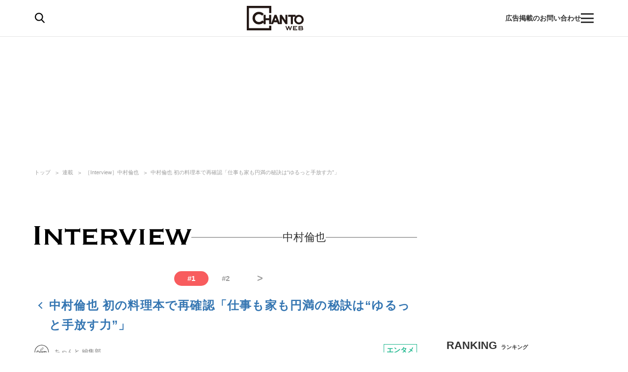

--- FILE ---
content_type: text/javascript; charset=UTF-8
request_url: https://yads.yjtag.yahoo.co.jp/tag?s=67170_572509&fr_id=yads_7961826-0&p_elem=ad1&u=https%3A%2F%2Fchanto.jp.net%2Farticles%2Fphoto%2F1004856%3Fimgindex%3D12&pv_ts=1769827051707&cu=https%3A%2F%2Fchanto.jp.net%2Farticles%2Fphoto%2F1004856&suid=ad2b40ce-554c-45df-bf7b-c7cf788ca5bd
body_size: 873
content:
yadsDispatchDeliverProduct({"dsCode":"67170_572509","patternCode":"67170_572509-607383","outputType":"js_frame","targetID":"ad1","requestID":"22df72a8eacaf6fe225af6909466f9d7","products":[{"adprodsetCode":"67170_572509-607383-642284","adprodType":3,"adTag":"<script onerror='YJ_YADS.passback()' src='https://yads.yjtag.yahoo.co.jp/yda?adprodset=67170_572509-607383-642284&cb=1769827056391&cu=https%3A%2F%2Fchanto.jp.net%2Farticles%2Fphoto%2F1004856&p_elem=ad1&pv_id=22df72a8eacaf6fe225af6909466f9d7&suid=ad2b40ce-554c-45df-bf7b-c7cf788ca5bd&u=https%3A%2F%2Fchanto.jp.net%2Farticles%2Fphoto%2F1004856%3Fimgindex%3D12' type='text/javascript'></script>","width":"300","height":"250","iframeFlag":1},{"adprodsetCode":"67170_572509-607383-642285","adprodType":5,"adTag":"<script type=\"text/javascript\">(function(){var prefix=window.location.protocol=='https:'?'https://s.':'http://ah.';document.write('<a href=\"http://promotionalads.yahoo.co.jp/quality/\" target=\"_blank\"> <img src=\"' + prefix + 'yimg.jp/images/im/innerad/QC_300_250.jpg\" width=\"300\" height=\"250\" border=\"0\"> </img> </a> ');})()</script>","width":"300","height":"250"}],"measurable":1,"frameTag":"<div style=\"text-align:center;\"><iframe src=\"https://s.yimg.jp/images/listing/tool/yads/yads-iframe.html?s=67170_572509&fr_id=yads_7961826-0&p_elem=ad1&u=https%3A%2F%2Fchanto.jp.net%2Farticles%2Fphoto%2F1004856%3Fimgindex%3D12&pv_ts=1769827051707&cu=https%3A%2F%2Fchanto.jp.net%2Farticles%2Fphoto%2F1004856&suid=ad2b40ce-554c-45df-bf7b-c7cf788ca5bd\" style=\"border:none;clear:both;display:block;margin:auto;overflow:hidden\" allowtransparency=\"true\" data-resize-frame=\"true\" frameborder=\"0\" height=\"250\" id=\"yads_7961826-0\" name=\"yads_7961826-0\" scrolling=\"no\" title=\"Ad Content\" width=\"300\" allow=\"fullscreen; attribution-reporting\" allowfullscreen loading=\"eager\" ></iframe></div>"});

--- FILE ---
content_type: application/javascript; charset=utf-8
request_url: https://fundingchoicesmessages.google.com/f/AGSKWxXIT1BT6pZB21yLhJzNMjEPNJXBX0e4DNaTxxdXcvRWJCec4yFAzhRRb-341xKsUQyUp-YmEyAFXUG1RdtMES4p0c0jcOUl--JU-Izi-8oUWWubDhrV5VLbyUI1ASK4BAqW37IA0jNSR43W52O6GhUk2O0zt5QgKV0sATR0MuUXfithTAvl0Ob9JQYq/_.com/adlib_/dropdown_ad./bigad_/banner468x80.-ads-right.
body_size: -1286
content:
window['b96d5e03-f35c-4246-9af3-e4ecffa457f7'] = true;

--- FILE ---
content_type: image/svg+xml
request_url: https://chanto.ismcdn.jp/common/images/common/header_search.svg?rd=202601211054
body_size: 55
content:
<svg height="20.716" viewBox="0 0 20 20.716" width="20" xmlns="http://www.w3.org/2000/svg"><path d="m20.68 18.869-4.93-5.128a8.361 8.361 0 1 0 -6.4 2.987 8.274 8.274 0 0 0 4.792-1.514l4.968 5.167a1.091 1.091 0 1 0 1.572-1.512zm-11.332-16.687a6.182 6.182 0 1 1 -6.182 6.182 6.189 6.189 0 0 1 6.182-6.182z" transform="translate(-.984)"/></svg>

--- FILE ---
content_type: application/javascript
request_url: https://cpt.geniee.jp/hb/v1/218699/1188/wrapper.min.js
body_size: 20873
content:
(()=>{var O=Object.defineProperty;var G=Object.getOwnPropertySymbols;var U=Object.prototype.hasOwnProperty,D=Object.prototype.propertyIsEnumerable;var E=(S,x,_)=>x in S?O(S,x,{enumerable:!0,configurable:!0,writable:!0,value:_}):S[x]=_,R=(S,x)=>{for(var _ in x||(x={}))U.call(x,_)&&E(S,_,x[_]);if(G)for(var _ of G(x))D.call(x,_)&&E(S,_,x[_]);return S};(()=>{if(window.gn_wrapper_executed){console.warn("This script has been called twice.");return}const S=new URLSearchParams(location.search).get("gn_perf")!==null,x=o=>{!S||performance.mark(["loadScript",o,"start"].join("-"))},_=o=>{if(!!S){performance.mark(["loadScript",o,"end"].join("-"));try{performance.measure(["loadScript",o].join("-"),["loadScript",o,"start"].join("-"),["loadScript",o,"end"].join("-"))}catch(e){console.error(e)}}};window.gn_wrapper_executed=!0,window.gn_wrapper_queue=window.gn_wrapper_queue||[],window.googletag=window.googletag||{},window.googletag.cmd=window.googletag.cmd||[],window.gnpb=window.gnpb||{},window.gnpb.que=window.gnpb.que||[],window.gnshbrequest=window.gnshbrequest||{},window.gnshbrequest.cmd=window.gnshbrequest.cmd||[],function(o){var i,d,l,s;const e=a=>a?(a^Math.random()*16>>a/4).toString(16):([1e7]+-1e3+-4e3+-8e3+-1e11).replace(/[018]/g,e);o.gn_pvid=(s=(l=o.gn_pvid)!=null?l:(d=(i=o.crypto)==null?void 0:i.randomUUID)==null?void 0:d.call(i))!=null?s:e()}(window),window.gnshbrequest.cmd.push(function(){window.gnshbrequest.registerPassback("1549408"),window.gnshbrequest.registerPassback("1549411"),window.gnshbrequest.registerPassback("1549420"),window.gnshbrequest.registerPassback("1549421"),window.gnshbrequest.registerPassback("1549422"),window.gnshbrequest.registerPassback("1549423"),window.gnshbrequest.registerPassback("1549424"),window.gnshbrequest.registerPassback("1549425"),window.gnshbrequest.registerPassback("1549426"),window.gnshbrequest.registerPassback("1549427"),window.gnshbrequest.registerPassback("1549428"),window.gnshbrequest.registerPassback("1549429"),window.gnshbrequest.registerPassback("1549430"),window.gnshbrequest.registerPassback("1549431"),window.gnshbrequest.registerPassback("1549432"),window.gnshbrequest.registerPassback("1549433"),window.gnshbrequest.registerPassback("1549434"),window.gnshbrequest.registerPassback("1549435"),window.gnshbrequest.registerPassback("1549436"),window.gnshbrequest.registerPassback("1549437"),window.gnshbrequest.registerPassback("1549438"),window.gnshbrequest.registerPassback("1549439"),window.gnshbrequest.registerPassback("1549440"),window.gnshbrequest.registerPassback("1549441"),window.gnshbrequest.registerPassback("1549442"),window.gnshbrequest.registerPassback("1549443"),window.gnshbrequest.registerPassback("1549444"),window.gnshbrequest.registerPassback("1549445"),window.gnshbrequest.registerPassback("1549446"),window.gnshbrequest.registerPassback("1549447"),window.gnshbrequest.registerPassback("1549448"),window.gnshbrequest.registerPassback("1549449"),window.gnshbrequest.registerPassback("1549450"),window.gnshbrequest.registerPassback("1549451"),window.gnshbrequest.registerPassback("1552349"),window.gnshbrequest.registerPassback("1552350"),window.gnshbrequest.registerPassback("1552351"),window.gnshbrequest.registerPassback("1552352"),window.gnshbrequest.registerPassback("1552353"),window.gnshbrequest.registerPassback("1553440"),window.gnshbrequest.registerPassback("1553441"),window.gnshbrequest.registerPassback("1553887"),window.gnshbrequest.registerPassback("1553888"),window.gnshbrequest.registerPassback("1553891"),window.gnshbrequest.registerPassback("1553892"),window.gnshbrequest.registerPassback("1553893"),window.gnshbrequest.registerPassback("1553894"),window.gnshbrequest.registerPassback("1553895"),window.gnshbrequest.registerPassback("1553896"),window.gnshbrequest.registerPassback("1553897"),window.gnshbrequest.registerPassback("1553898"),window.gnshbrequest.registerPassback("1585000"),window.gnshbrequest.registerPassback("1585001"),window.gnshbrequest.registerPassback("1585002"),window.gnshbrequest.registerPassback("1585003"),window.gnshbrequest.registerPassback("1587390"),window.gnshbrequest.registerPassback("1587391"),window.gnshbrequest.registerPassback("1598157"),window.gnshbrequest.registerPassback("1598351")}),window.addEventListener("message",function(o){o.data.type==="CptApplyPassback"&&window.gnshbrequest.cmd.push(function(){window.gnshbrequest.applyPassback(o.data.target,o.data.org,!0)})}),function(o){var e={CLICK_URL:"##hb_native_linkurl##",IMG_LINK:"##hb_native_image##",TITLE:"##hb_native_title##",SPONSOR:"##hb_native_brand##"},i=`
<style>
    .gn-nad_container-wrap * {
        margin: 0;
        padding: 0;
        box-sizing: border-box;
        font-family: Hiragino Kaku Gothic Pro,\u30D2\u30E9\u30AE\u30CE\u89D2\u30B4 Pro W3,Meiryo,\u30E1\u30A4\u30EA\u30AA,Osaka,MS PGothic,arial,helvetica,sans-serif;
    }

    .gn-nad_container-wrap {
        position: relative;
    }

    .gn-nad_container {
        text-decoration: none;
        display: flex;
        background: #fff;
        position: relative;
        padding: 8px;
        border-bottom: 1px solid #ccc;
    }

    .gn-nad_image-container {
        width: 80px;
        height: 80px;
        margin-right: 10px;
        flex-shrink: 0;
        background: url(${e.IMG_LINK}) no-repeat center center;
        background-size: cover;
    }

    .gn-nad_text-container {
        position: relative;
        width: 100%;
    }

    .gn-nad_text-title {
        display: -webkit-box;
        -webkit-box-orient: vertical;
        -webkit-line-clamp: 3;
        overflow: hidden;
        color: #333;
        line-height: 1.4;
        font-weight: 700;
        font-size: 14px;
        padding-top: 5px;
    }

    .gn-nad_text-optout {
        position: absolute;
        bottom: 0;
        left: 0;
        color: #999;
        font-size: 10px;
    }
</style>
`,d=`
<div class="gn-nad_container-wrap">
    <a class="gn-nad_container" href="${e.CLICK_URL}" target="_blank">
        <div class="gn-nad_image-container">
        </div>
        <div class="gn-nad_text-container">
            <p class="gn-nad_text-title">${e.TITLE}</p>
            <p class="gn-nad_text-optout">PR ${e.SPONSOR}</p>
        </div>
    </a>
</div>
`;o.gn_native_template=`${i}${d}`}(window),window.__gnpb_analytics=!0,window.__gn_prebid_sampling_rate=1;function A(o){if(Math.random()*100<=window.__gn_prebid_sampling_rate&&window.__gnpb_analytics){var i={t:0,mediaId:218699,eventType:o,elapsedTime:Math.floor(performance.now()),loc:window.location.href,rate:window.__gn_prebid_sampling_rate,pvId:window.gn_pvid},d=new Blob([JSON.stringify(i)],{type:"text/plain"});navigator.sendBeacon("https://beacon.geniee.jp",d)}}window.__gn_config={timeout:1500,sessionTimeout:18e4,uam:{use:!0,pubID:"bb49897c-6ae0-4d48-8db0-c4531321096f",externalApstag:!0},mediaId:218699,publisherId:2286,usePolicyChecker:!0,usePPID:!1,bidCurrency:"JPY",prebid:{useRealTimeData:!1,geoEdgeRealTimeDataKey:"",schainSid:"2286",useID5:!0,useSingleRequest:!0},logTransmissionRate:10,singleRequest:!1,isLD:!1,enableOVKindness:!1,useStableVersion:!1},function(o,e){function i(r,p){x(r);var n=e.createElement("script");n.async=!0,n.src=r,n.addEventListener("load",()=>{_(r)}),e.head.appendChild(n),p&&(n.onload=function(){A("gca")})}function d(){var r=navigator.userAgent;return r?r.indexOf("MSIE ")>-1||r.indexOf("Trident/")>-1:!1}i("https://yads.c.yimg.jp/js/yads-async.js",!1),o.gnslibincluded||(i("https://cpt.geniee.jp/hb/v1/lib/prebid-v9.50.0-a1fef48e.js",!1),d()?i("https://cpt.geniee.jp/hb/v1/lib/gnshbrequest-v5.6.6.es5.js",!0):i("https://cpt.geniee.jp/hb/v1/lib/gnshbrequest-v5.6.6.js",!0),o.gnslibincluded=!0,i("https://cpt.geniee.jp/hb/v1/218699/iago.min.js",!1));var l={SPONSORED:1,DESC:2,RATING:3,LIKES:4,DOWNLOADS:5,PRICE:6,SALEPRICE:7,PHONE:8,ADDRESS:9,DESC2:10,DISPLAYURL:11,CTATEXT:12},s={ICON:1,MAIN_IMAGE:3};const a={assets:[{id:1,required:1,img:{type:s.MAIN_IMAGE,w:300,h:100}},{id:2,required:1,title:{len:80}},{id:3,required:1,data:{type:l.SPONSORED}},{id:4,required:1,data:{type:l.DESC}}]};var t=[{gn_hb:1,aladdinZoneInfo:{id:1551460,size:[1,1]},formatSpec:{id:5,params:{closeButton:{id:2,param:{position:3,size:24,color:"#FFFFFF",text:"close",fontSize:16}}}},limitation:{location:{type:"deny",locations:["^.+/comic.*$","^.+/photo.*$","^.+display=.*$","^.+list.*$","^.+page=.*$","^https?://chanto.jp.net/?$","^https?://chanto.jp.net/articles/-/1006668?$"]},adxTryCount:1,frequencyAvailableMinutes:1,frequencyCount:1,adxFrequencyCapMinutes:1},id:91557,gamId:"9116787",childGamId:"282455163",code:"1551460",weight:1,codes:[{code:"1551460",weight:1}],slotSizes:[[300,250],[336,280],[320,480],[336,280],[320,180]],mediaTypes:{banner:{sizes:[[300,250],[336,280],[320,480],[336,280],[320,180],[1,1]],pos:7}},maxWidthBreakpoint:767,minWidthBreakpoint:0,bids:[{bidder:"logicad",params:{tid:"KwzV"},isPrestitial:!1,video:!1},{bidder:"logicad",params:{tid:"NGdZ"},isPrestitial:!1,video:!1},{bidder:"logicad",params:{tid:"LwDp"},isPrestitial:!1,video:!1},{bidder:"logicad",params:{tid:"YQDe"},isPrestitial:!1,video:!1},{bidder:"pubmatic",params:{publisherId:"157786",adSlot:"6295694"},isPrestitial:!1,video:!1},{bidder:"yieldone",params:{placementId:"274689"},isPrestitial:!1,video:!1},{bidder:"medianet",params:{cid:"8CUBSU272",crid:"184621875"},isPrestitial:!1,video:!1},{bidder:"geniee",params:{invalidImpBeacon:!0,zoneId:1551460},isPrestitial:!0,video:!1},{bidder:"geniee",params:{invalidImpBeacon:!0,zoneId:1584317},isPrestitial:!1,video:!1},{bidder:"appnexus",params:{placementId:"35140364"},isPrestitial:!1,video:!1},{bidder:"appnexus",params:{placementId:"36023887"},isPrestitial:!0,video:!1},{bidder:"fluct",params:{tagId:"43652:1000297971",groupId:"1000186810"},isPrestitial:!1,video:!1}],useUam:!0,usePrebid:!0,useSafeFrame:!1,useBulkBidRequest:!0,refresh:{use:!1,count:0,gamPolicyInterval:0,viewableInterval:0,excludeAladdin:!1,prebidRefreshPolicies:[]},stopGamTraffic:!1,__unstable_logCommit:!1,allowGAMFluidSize:!1},{gn_hb:1,aladdinZoneInfo:{id:1551461,size:[1,1]},formatSpec:{id:5,params:{closeButton:{id:1,param:{position:4,size:44,clickableAreaSize:44,color:"#FFFFFF"}}}},limitation:{location:{type:"deny",locations:["^.+/comic.*$","^.+/photo.*$","^.+display=.*$","^.+page=.*$","^https?://chanto.jp.net/?$","^https?://chanto.jp.net/articles/-/1006668?$"]},adxTryCount:1,frequencyAvailableMinutes:1,frequencyCount:1,adxFrequencyCapMinutes:1},id:91592,gamId:"9116787",childGamId:"282455163",code:"1551461",weight:1,codes:[{code:"1551461",weight:1}],slotSizes:[[300,250],[320,480],[336,280]],mediaTypes:{banner:{sizes:[[300,250],[320,480],[336,280],[1,1]],pos:7}},maxWidthBreakpoint:2560,minWidthBreakpoint:767,bids:[{bidder:"geniee",params:{invalidImpBeacon:!0,zoneId:1551461},isPrestitial:!0,video:!1}],useUam:!1,usePrebid:!0,useSafeFrame:!1,useBulkBidRequest:!0,refresh:{use:!1,count:0,gamPolicyInterval:0,viewableInterval:0,excludeAladdin:!1,prebidRefreshPolicies:[]},stopGamTraffic:!1,__unstable_logCommit:!1,allowGAMFluidSize:!1},{gn_hb:1,slotDiv:"1549408",fillzone:{id:1549408,size:[728,90],fillNoAd:!0},formatSpec:{id:10,params:{useHeaderOV:!1,preventsInvisibleAdClick:!1,preventsBottomContentOverlap:!0,bgColor:"rgba(0,0,0,0.35)",closeButton:{position:5,color:"rgba(0,0,0,1.00)",bgColor:"rgba(0,0,0,0.00)",sideSize:30}}},id:87202,gamId:"9116787",childGamId:"282455163",code:"1549408",weight:1,codes:[{code:"1549408",weight:1}],slotSizes:[[728,90]],mediaTypes:{banner:{sizes:[[728,90]],pos:1}},maxWidthBreakpoint:2560,minWidthBreakpoint:767,bids:[{bidder:"rtbhouse",params:{publisherId:"hcUYQSExruVUvsQPCBs1",region:"prebid-asia",bidfloor:0},isPrestitial:!1,video:!1},{bidder:"pubmatic",params:{publisherId:"157786",adSlot:"5392176"},isPrestitial:!1,video:!1},{bidder:"appnexus",params:{placementId:"31027760"},isPrestitial:!1,video:!1},{bidder:"logicad",params:{tid:"AjLo"},isPrestitial:!1,video:!1},{bidder:"logicad",params:{tid:"Ejow"},isPrestitial:!1,video:!1},{bidder:"yieldone",params:{placementId:"242319"},isPrestitial:!1,video:!1},{bidder:"rubicon",params:{zoneId:"3144582",accountId:"11534",siteId:"523194",position:"atf",bidonmultiformat:!0},isPrestitial:!1,video:!0},{bidder:"openx",params:{platform:"openx",unit:"561113119",delDomain:"genieejapan-d.openx.net"},isPrestitial:!1,video:!1},{bidder:"fluct",params:{tagId:"43956:1000297982",groupId:"1000187836"},isPrestitial:!1,video:!1}],useUam:!0,usePrebid:!0,useSafeFrame:!1,useBulkBidRequest:!0,refresh:{use:!0,count:100,gamPolicyInterval:3e4,viewableInterval:3e4,excludeAladdin:!0,prebidRefreshPolicies:[]},stopGamTraffic:!1,__unstable_logCommit:!0,allowGAMFluidSize:!1,floor:{iOS:31,android:31,others:31},video:{size:[728,90]}},{gn_hb:1,slotDiv:"1549420",fillzone:{id:1549420,size:[300,250],fillNoAd:!0},formatSpec:{id:1,params:{}},id:87229,gamId:"9116787",childGamId:"282455163",code:"1549420",weight:1,codes:[{code:"1549420",weight:1}],slotSizes:[[300,250],[1,1],[336,280]],mediaTypes:{banner:{sizes:[[300,250],[1,1],[336,280]],pos:1}},maxWidthBreakpoint:2560,minWidthBreakpoint:767,bids:[{bidder:"rtbhouse",params:{publisherId:"hcUYQSExruVUvsQPCBs1",region:"prebid-asia",bidfloor:0},isPrestitial:!1,video:!1},{bidder:"pubmatic",params:{publisherId:"157786",adSlot:"5392178"},isPrestitial:!1,video:!1},{bidder:"appnexus",params:{placementId:"31027762"},isPrestitial:!1,video:!1},{bidder:"ogury",params:{assetKey:"OGY-E595ACE0EE0D",adUnitId:"wd-hb-stdb-chanto-genie-kwwdwiwxgumg"},isPrestitial:!1,video:!1}],useUam:!0,usePrebid:!0,useSafeFrame:!1,useBulkBidRequest:!0,refresh:{use:!1,count:0,gamPolicyInterval:0,viewableInterval:0,excludeAladdin:!1,prebidRefreshPolicies:[]},stopGamTraffic:!1,__unstable_logCommit:!1,allowGAMFluidSize:!0,floor:{iOS:14,android:14,others:14}},{gn_hb:1,slotDiv:"1549421",fillzone:{id:1549421,size:[300,250],fillNoAd:!1},formatSpec:{id:1,params:{}},id:87222,gamId:"9116787",childGamId:"282455163",code:"1549421",weight:1,codes:[{code:"1549421",weight:1}],slotSizes:[[300,250],[336,280],[300,600],[1,1]],mediaTypes:{banner:{sizes:[[300,250],[336,280],[300,600],[1,1]],pos:1}},maxWidthBreakpoint:2560,minWidthBreakpoint:767,bids:[{bidder:"rtbhouse",params:{publisherId:"hcUYQSExruVUvsQPCBs1",region:"prebid-asia",bidfloor:0},isPrestitial:!1,video:!1},{bidder:"pubmatic",params:{publisherId:"157786",adSlot:"5392179"},isPrestitial:!1,video:!1},{bidder:"appnexus",params:{placementId:"31027763"},isPrestitial:!1,video:!1},{bidder:"yieldone",params:{placementId:"242326"},isPrestitial:!1,video:!1}],useUam:!0,usePrebid:!0,useSafeFrame:!1,useBulkBidRequest:!0,refresh:{use:!1,count:0,gamPolicyInterval:0,viewableInterval:0,excludeAladdin:!1,prebidRefreshPolicies:[]},stopGamTraffic:!1,__unstable_logCommit:!1,allowGAMFluidSize:!0},{gn_hb:1,slotDiv:"1549422",fillzone:{id:1549422,size:[300,250],fillNoAd:!1},formatSpec:{id:1,params:{}},id:87237,gamId:"9116787",childGamId:"282455163",code:"1549422",weight:1,codes:[{code:"1549422",weight:1}],slotSizes:[[300,250],[336,280],[300,600],[1,1]],mediaTypes:{banner:{sizes:[[300,250],[336,280],[300,600],[1,1]],pos:1}},maxWidthBreakpoint:2560,minWidthBreakpoint:767,bids:[{bidder:"rtbhouse",params:{publisherId:"hcUYQSExruVUvsQPCBs1",region:"prebid-asia",bidfloor:0},isPrestitial:!1,video:!1},{bidder:"pubmatic",params:{publisherId:"157786",adSlot:"5392180"},isPrestitial:!1,video:!1},{bidder:"appnexus",params:{placementId:"31027764"},isPrestitial:!1,video:!1},{bidder:"yieldone",params:{placementId:"242327"},isPrestitial:!1,video:!1}],useUam:!0,usePrebid:!0,useSafeFrame:!1,useBulkBidRequest:!0,refresh:{use:!1,count:0,gamPolicyInterval:0,viewableInterval:0,excludeAladdin:!1,prebidRefreshPolicies:[]},stopGamTraffic:!1,__unstable_logCommit:!1,allowGAMFluidSize:!0},{gn_hb:1,slotDiv:"1549423",fillzone:{id:1549423,size:[300,250],fillNoAd:!1},formatSpec:{id:1,params:{}},id:87246,gamId:"9116787",childGamId:"282455163",code:"1549423",weight:1,codes:[{code:"1549423",weight:1}],slotSizes:[[300,250],[336,280],[300,600],[1,1]],mediaTypes:{banner:{sizes:[[300,250],[336,280],[300,600],[1,1]],pos:1}},maxWidthBreakpoint:2560,minWidthBreakpoint:767,bids:[{bidder:"rtbhouse",params:{publisherId:"hcUYQSExruVUvsQPCBs1",region:"prebid-asia",bidfloor:0},isPrestitial:!1,video:!1},{bidder:"pubmatic",params:{publisherId:"157786",adSlot:"5392181"},isPrestitial:!1,video:!1},{bidder:"appnexus",params:{placementId:"31027765"},isPrestitial:!1,video:!1},{bidder:"yieldone",params:{placementId:"242328"},isPrestitial:!1,video:!1}],useUam:!0,usePrebid:!0,useSafeFrame:!1,useBulkBidRequest:!0,refresh:{use:!1,count:0,gamPolicyInterval:0,viewableInterval:0,excludeAladdin:!1,prebidRefreshPolicies:[]},stopGamTraffic:!1,__unstable_logCommit:!1,allowGAMFluidSize:!0},{gn_hb:1,slotDiv:"1549427",fillzone:{id:1549427,size:[300,250],fillNoAd:!0},formatSpec:{id:1,params:{}},id:87292,gamId:"9116787",childGamId:"282455163",code:"1549427",weight:1,codes:[{code:"1549427",weight:1}],slotSizes:[[300,250],[1,1]],mediaTypes:{banner:{sizes:[[300,250],[1,1]],pos:1}},maxWidthBreakpoint:2560,minWidthBreakpoint:767,bids:[{bidder:"rtbhouse",params:{publisherId:"hcUYQSExruVUvsQPCBs1",region:"prebid-asia",bidfloor:0},isPrestitial:!1,video:!1},{bidder:"pubmatic",params:{publisherId:"157786",adSlot:"5392185"},isPrestitial:!1,video:!1},{bidder:"appnexus",params:{placementId:"31027769"},isPrestitial:!1,video:!1}],useUam:!0,usePrebid:!0,useSafeFrame:!1,useBulkBidRequest:!0,refresh:{use:!1,count:0,gamPolicyInterval:0,viewableInterval:0,excludeAladdin:!1,prebidRefreshPolicies:[]},stopGamTraffic:!1,__unstable_logCommit:!1,allowGAMFluidSize:!0,floor:{iOS:21,android:21,others:21}},{gn_hb:1,slotDiv:"1549428",fillzone:{id:1549428,size:[300,250],fillNoAd:!0},formatSpec:{id:1,params:{}},id:87306,gamId:"9116787",childGamId:"282455163",code:"1549428",weight:1,codes:[{code:"1549428",weight:1}],slotSizes:[[300,250],[1,1]],mediaTypes:{banner:{sizes:[[300,250],[1,1]],pos:1}},maxWidthBreakpoint:2560,minWidthBreakpoint:767,bids:[{bidder:"rtbhouse",params:{publisherId:"hcUYQSExruVUvsQPCBs1",region:"prebid-asia",bidfloor:0},isPrestitial:!1,video:!1},{bidder:"appnexus",params:{placementId:"31027770"},isPrestitial:!1,video:!1}],useUam:!0,usePrebid:!0,useSafeFrame:!1,useBulkBidRequest:!0,refresh:{use:!1,count:0,gamPolicyInterval:0,viewableInterval:0,excludeAladdin:!1,prebidRefreshPolicies:[]},stopGamTraffic:!1,__unstable_logCommit:!1,allowGAMFluidSize:!0,floor:{iOS:21,android:21,others:21}},{gn_hb:1,slotDiv:"1549429",fillzone:{id:1549429,size:[300,250],fillNoAd:!0},formatSpec:{id:1,params:{}},id:87321,gamId:"9116787",childGamId:"282455163",code:"1549429",weight:1,codes:[{code:"1549429",weight:1}],slotSizes:[[300,250],[1,1]],mediaTypes:{banner:{sizes:[[300,250],[1,1]],pos:1}},maxWidthBreakpoint:2560,minWidthBreakpoint:767,bids:[{bidder:"rtbhouse",params:{publisherId:"hcUYQSExruVUvsQPCBs1",region:"prebid-asia",bidfloor:0},isPrestitial:!1,video:!1},{bidder:"pubmatic",params:{publisherId:"157786",adSlot:"5392187"},isPrestitial:!1,video:!1},{bidder:"appnexus",params:{placementId:"31027771"},isPrestitial:!1,video:!1}],useUam:!0,usePrebid:!0,useSafeFrame:!1,useBulkBidRequest:!0,refresh:{use:!1,count:0,gamPolicyInterval:0,viewableInterval:0,excludeAladdin:!1,prebidRefreshPolicies:[]},stopGamTraffic:!1,__unstable_logCommit:!1,allowGAMFluidSize:!0,floor:{iOS:21,android:21,others:21}},{gn_hb:1,slotDiv:"1549430",fillzone:{id:1549430,size:[300,250],fillNoAd:!0},formatSpec:{id:1,params:{}},id:87337,gamId:"9116787",childGamId:"282455163",code:"1549430",weight:1,codes:[{code:"1549430",weight:1}],slotSizes:[[300,250],[1,1],[320,180]],mediaTypes:{banner:{sizes:[[300,250],[1,1],[320,180]],pos:1}},maxWidthBreakpoint:2560,minWidthBreakpoint:767,bids:[{bidder:"rtbhouse",params:{publisherId:"hcUYQSExruVUvsQPCBs1",region:"prebid-asia",bidfloor:0},isPrestitial:!1,video:!1},{bidder:"pubmatic",params:{publisherId:"157786",adSlot:"5392188"},isPrestitial:!1,video:!1},{bidder:"appnexus",params:{placementId:"31027772"},isPrestitial:!1,video:!1}],useUam:!0,usePrebid:!0,useSafeFrame:!1,useBulkBidRequest:!0,refresh:{use:!1,count:0,gamPolicyInterval:0,viewableInterval:0,excludeAladdin:!1,prebidRefreshPolicies:[]},stopGamTraffic:!1,__unstable_logCommit:!1,allowGAMFluidSize:!0,floor:{iOS:26,android:26,others:26}},{gn_hb:1,slotDiv:"1549431",fillzone:{id:1549431,size:[728,90],fillNoAd:!0},formatSpec:{id:10,params:{useHeaderOV:!1,preventsInvisibleAdClick:!1,preventsBottomContentOverlap:!0,bgColor:"rgba(0,0,0,0.35)",closeButton:{position:5,color:"rgba(0,0,0,1.00)",bgColor:"rgba(0,0,0,0.00)",sideSize:30}}},id:87204,gamId:"9116787",childGamId:"282455163",code:"1549431",weight:1,codes:[{code:"1549431",weight:1}],slotSizes:[[728,90]],mediaTypes:{banner:{sizes:[[728,90]],pos:1}},maxWidthBreakpoint:2560,minWidthBreakpoint:767,bids:[{bidder:"rtbhouse",params:{publisherId:"hcUYQSExruVUvsQPCBs1",region:"prebid-asia",bidfloor:0},isPrestitial:!1,video:!1},{bidder:"pubmatic",params:{publisherId:"157786",adSlot:"5392189"},isPrestitial:!1,video:!1},{bidder:"appnexus",params:{placementId:"31027773"},isPrestitial:!1,video:!1},{bidder:"logicad",params:{tid:"dL4Q"},isPrestitial:!1,video:!1},{bidder:"logicad",params:{tid:"ke4Q"},isPrestitial:!1,video:!1},{bidder:"rubicon",params:{zoneId:"3144586",accountId:"11534",siteId:"523194",position:"atf",bidonmultiformat:!0},isPrestitial:!1,video:!0},{bidder:"openx",params:{platform:"openx",unit:"561113120",delDomain:"genieejapan-d.openx.net"},isPrestitial:!1,video:!1}],useUam:!0,usePrebid:!0,useSafeFrame:!1,useBulkBidRequest:!0,refresh:{use:!0,count:100,gamPolicyInterval:3e4,viewableInterval:3e4,excludeAladdin:!0,prebidRefreshPolicies:[]},stopGamTraffic:!1,__unstable_logCommit:!0,allowGAMFluidSize:!1,floor:{iOS:37,android:37,others:37},video:{size:[728,90]}},{gn_hb:1,slotDiv:"1549432",fillzone:{id:1549432,size:[970,250],fillNoAd:!0},formatSpec:{id:1,params:{}},id:87354,gamId:"9116787",childGamId:"282455163",code:"1549432",weight:1,codes:[{code:"1549432",weight:1}],slotSizes:[[970,250],[1,1]],mediaTypes:{banner:{sizes:[[970,250],[1,1]],pos:1}},maxWidthBreakpoint:2560,minWidthBreakpoint:767,bids:[{bidder:"rtbhouse",params:{publisherId:"hcUYQSExruVUvsQPCBs1",region:"prebid-asia",bidfloor:0},isPrestitial:!1,video:!1},{bidder:"appnexus",params:{placementId:"31027774"},isPrestitial:!1,video:!1}],useUam:!0,usePrebid:!0,useSafeFrame:!1,useBulkBidRequest:!0,refresh:{use:!1,count:0,gamPolicyInterval:0,viewableInterval:0,excludeAladdin:!1,prebidRefreshPolicies:[]},stopGamTraffic:!1,__unstable_logCommit:!1,allowGAMFluidSize:!0,floor:{iOS:34,android:34,others:34}},{gn_hb:1,slotDiv:"1549433",fillzone:{id:1549433,size:[300,250],fillNoAd:!0},formatSpec:{id:1,params:{}},id:87372,gamId:"9116787",childGamId:"282455163",code:"1549433",weight:1,codes:[{code:"1549433",weight:1}],slotSizes:[[300,250],[336,280],[300,600],[1,1],[320,480],[336,280]],mediaTypes:{banner:{sizes:[[300,250],[336,280],[300,600],[1,1],[320,480],[336,280]],pos:1}},maxWidthBreakpoint:2560,minWidthBreakpoint:767,bids:[{bidder:"rtbhouse",params:{publisherId:"hcUYQSExruVUvsQPCBs1",region:"prebid-asia",bidfloor:0},isPrestitial:!1,video:!1},{bidder:"pubmatic",params:{publisherId:"157786",adSlot:"5392190"},isPrestitial:!1,video:!1},{bidder:"appnexus",params:{placementId:"31027775"},isPrestitial:!1,video:!1}],useUam:!0,usePrebid:!0,useSafeFrame:!1,useBulkBidRequest:!0,refresh:{use:!1,count:0,gamPolicyInterval:0,viewableInterval:0,excludeAladdin:!1,prebidRefreshPolicies:[]},stopGamTraffic:!1,__unstable_logCommit:!1,allowGAMFluidSize:!0,floor:{iOS:22,android:22,others:22}},{gn_hb:1,slotDiv:"1549434",fillzone:{id:1549434,size:[300,250],fillNoAd:!1},formatSpec:{id:1,params:{}},id:87391,gamId:"9116787",childGamId:"282455163",code:"1549434",weight:1,codes:[{code:"1549434",weight:1}],slotSizes:[[300,250],[336,280],[300,600],[1,1]],mediaTypes:{banner:{sizes:[[300,250],[336,280],[300,600],[1,1]],pos:1}},maxWidthBreakpoint:2560,minWidthBreakpoint:767,bids:[{bidder:"rtbhouse",params:{publisherId:"hcUYQSExruVUvsQPCBs1",region:"prebid-asia",bidfloor:0},isPrestitial:!1,video:!1},{bidder:"pubmatic",params:{publisherId:"157786",adSlot:"5392191"},isPrestitial:!1,video:!1},{bidder:"appnexus",params:{placementId:"31027776"},isPrestitial:!1,video:!1},{bidder:"yieldone",params:{placementId:"242338"},isPrestitial:!1,video:!1}],useUam:!0,usePrebid:!0,useSafeFrame:!1,useBulkBidRequest:!0,refresh:{use:!1,count:0,gamPolicyInterval:0,viewableInterval:0,excludeAladdin:!1,prebidRefreshPolicies:[]},stopGamTraffic:!1,__unstable_logCommit:!1,allowGAMFluidSize:!0},{gn_hb:1,slotDiv:"1549435",fillzone:{id:1549435,size:[300,250],fillNoAd:!0},formatSpec:{id:1,params:{}},id:87411,gamId:"9116787",childGamId:"282455163",code:"1549435",weight:1,codes:[{code:"1549435",weight:1}],slotSizes:[[300,250],[336,280],[300,600],[1,1],[320,480],[336,280]],mediaTypes:{banner:{sizes:[[300,250],[336,280],[300,600],[1,1],[320,480],[336,280]],pos:1}},maxWidthBreakpoint:2560,minWidthBreakpoint:767,bids:[{bidder:"rtbhouse",params:{publisherId:"hcUYQSExruVUvsQPCBs1",region:"prebid-asia",bidfloor:0},isPrestitial:!1,video:!1},{bidder:"pubmatic",params:{publisherId:"157786",adSlot:"5392192"},isPrestitial:!1,video:!1},{bidder:"appnexus",params:{placementId:"31027756"},isPrestitial:!1,video:!1}],useUam:!0,usePrebid:!0,useSafeFrame:!1,useBulkBidRequest:!0,refresh:{use:!1,count:0,gamPolicyInterval:0,viewableInterval:0,excludeAladdin:!1,prebidRefreshPolicies:[]},stopGamTraffic:!1,__unstable_logCommit:!1,allowGAMFluidSize:!0,floor:{iOS:22,android:22,others:22}},{gn_hb:1,slotDiv:"1549436",fillzone:{id:1549436,size:[300,250],fillNoAd:!0},formatSpec:{id:1,params:{}},id:87432,gamId:"9116787",childGamId:"282455163",code:"1549436",weight:1,codes:[{code:"1549436",weight:1}],slotSizes:[[300,250],[336,280],[1,1],[336,280]],mediaTypes:{banner:{sizes:[[300,250],[336,280],[1,1],[336,280]],pos:1}},maxWidthBreakpoint:2560,minWidthBreakpoint:767,bids:[{bidder:"rtbhouse",params:{publisherId:"hcUYQSExruVUvsQPCBs1",region:"prebid-asia",bidfloor:0},isPrestitial:!1,video:!1},{bidder:"pubmatic",params:{publisherId:"157786",adSlot:"5392193"},isPrestitial:!1,video:!1},{bidder:"appnexus",params:{placementId:"31027757"},isPrestitial:!1,video:!1}],useUam:!0,usePrebid:!0,useSafeFrame:!1,useBulkBidRequest:!0,refresh:{use:!1,count:0,gamPolicyInterval:0,viewableInterval:0,excludeAladdin:!1,prebidRefreshPolicies:[]},stopGamTraffic:!1,__unstable_logCommit:!1,allowGAMFluidSize:!0,floor:{iOS:51,android:51,others:51}},{gn_hb:1,slotDiv:"1549437",fillzone:{id:1549437,size:[300,250],fillNoAd:!0},formatSpec:{id:1,params:{}},id:87454,gamId:"9116787",childGamId:"282455163",code:"1549437",weight:1,codes:[{code:"1549437",weight:1}],slotSizes:[[300,250],[336,280],[1,1],[336,280]],mediaTypes:{banner:{sizes:[[300,250],[336,280],[1,1],[336,280]],pos:1}},maxWidthBreakpoint:2560,minWidthBreakpoint:767,bids:[{bidder:"rtbhouse",params:{publisherId:"hcUYQSExruVUvsQPCBs1",region:"prebid-asia",bidfloor:0},isPrestitial:!1,video:!1},{bidder:"pubmatic",params:{publisherId:"157786",adSlot:"5392194"},isPrestitial:!1,video:!1},{bidder:"appnexus",params:{placementId:"31027758"},isPrestitial:!1,video:!1}],useUam:!0,usePrebid:!0,useSafeFrame:!1,useBulkBidRequest:!0,refresh:{use:!1,count:0,gamPolicyInterval:0,viewableInterval:0,excludeAladdin:!1,prebidRefreshPolicies:[]},stopGamTraffic:!1,__unstable_logCommit:!1,allowGAMFluidSize:!0,floor:{iOS:48,android:48,others:48}},{gn_hb:1,slotDiv:"1549439",fillzone:{id:1549439,size:[320,100],fillNoAd:!0},formatSpec:{id:10,params:{useHeaderOV:!1,preventsInvisibleAdClick:!0,preventsBottomContentOverlap:!0,bgColor:"rgba(0,0,0,0.00)",closeButton:{position:5,color:"rgba(0,0,0,1.00)",bgColor:"rgba(0,0,0,0.00)",sideSize:13},expansion:{maxHeight:200,useComplementBar:!1}}},id:87207,gamId:"9116787",childGamId:"282455163",code:"1549439",weight:1,codes:[{code:"1549439",weight:1}],slotSizes:[[320,50],[320,100],[320,120],[320,150]],mediaTypes:{banner:{sizes:[[320,50],[320,100],[320,120],[320,150]],pos:1}},maxWidthBreakpoint:767,minWidthBreakpoint:0,bids:[{bidder:"rtbhouse",params:{publisherId:"hcUYQSExruVUvsQPCBs1",region:"prebid-asia",bidfloor:0},isPrestitial:!1,video:!1},{bidder:"pubmatic",params:{publisherId:"157786",adSlot:"5392195"},isPrestitial:!1,video:!1},{bidder:"appnexus",params:{placementId:"31027777"},isPrestitial:!1,video:!1},{bidder:"logicad",params:{tid:"gBOe"},isPrestitial:!1,video:!1},{bidder:"logicad",params:{tid:"GrZa"},isPrestitial:!1,video:!1},{bidder:"yieldone",params:{placementId:"242321"},isPrestitial:!1,video:!1},{bidder:"rubicon",params:{zoneId:"3144590",accountId:"11534",siteId:"523194",position:"atf",bidonmultiformat:!0},isPrestitial:!1,video:!0},{bidder:"criteo",params:{networkId:8616,uid:438887},isPrestitial:!1,video:!1},{bidder:"criteo",params:{networkId:8616,uid:438891},isPrestitial:!1,video:!1},{bidder:"criteo",params:{networkId:8616,uid:438899},isPrestitial:!1,video:!1},{bidder:"criteo",params:{networkId:8616,uid:438903},isPrestitial:!1,video:!1},{bidder:"openx",params:{platform:"openx",unit:"560927887",delDomain:"genieejapan-d.openx.net"},isPrestitial:!1,video:!1},{bidder:"medianet",params:{cid:"8CUBSU272",crid:"368344142"},isPrestitial:!1,video:!1},{bidder:"adgeneration",params:{id:"207878"},isPrestitial:!1,video:!1},{bidder:"ogury",params:{assetKey:"OGY-E595ACE0EE0D",adUnitId:"wm-hb-foot-chanto-genie-lbd00c0edopu"},isPrestitial:!1,video:!1},{bidder:"fluct",params:{tagId:"43652:1000296621",groupId:"1000186810"},isPrestitial:!1,video:!1},{bidder:"geniee",params:{invalidImpBeacon:!1,zoneId:1584286},isPrestitial:!1,video:!1},{bidder:"unicorn",params:{publisherId:9116787,accountId:257717,mediaId:"chanto.jp.net"},isPrestitial:!1,video:!1},{bidder:"ix",params:{size:[320,100],siteId:"1309408"},isPrestitial:!1,video:!1},{bidder:"ix",params:{siteId:"1309408",size:[320,120]},isPrestitial:!1,video:!1},{bidder:"ix",params:{size:[320,150],siteId:"1309408"},isPrestitial:!1,video:!1},{bidder:"ix",params:{size:[320,100],siteId:"1309408"},isPrestitial:!1,video:!1},{bidder:"ix",params:{siteId:"1309408",size:[320,120]},isPrestitial:!1,video:!1},{bidder:"ix",params:{siteId:"1309408",size:[320,150]},isPrestitial:!1,video:!1},{bidder:"ix",params:{size:[320,100],siteId:"1309408"},isPrestitial:!1,video:!1},{bidder:"ix",params:{size:[320,120],siteId:"1309408"},isPrestitial:!1,video:!1},{bidder:"ix",params:{siteId:"1309408",size:[320,150]},isPrestitial:!1,video:!1}],useUam:!0,usePrebid:!0,useSafeFrame:!1,useBulkBidRequest:!0,refresh:{use:!0,count:100,gamPolicyInterval:15e3,viewableInterval:15e3,excludeAladdin:!0,prebidRefreshPolicies:[{bidder:"criteo",mediaType:"banner",minInterval:3e4},{bidder:"logicad",mediaType:"banner",minInterval:99999e3},{bidder:"pubmatic",mediaType:"banner",minInterval:3e4},{bidder:"rubicon",mediaType:"banner",minInterval:3e4},{bidder:"openx",mediaType:"banner",minInterval:3e4},{bidder:"ix",mediaType:"banner",minInterval:3e4},{bidder:"unicorn",mediaType:"banner",minInterval:3e4},{bidder:"adgeneration",mediaType:"banner",minInterval:99999e3},{bidder:"appnexus",mediaType:"banner",minInterval:3e4},{bidder:"medianet",mediaType:"banner",minInterval:99999e3},{bidder:"unruly",mediaType:"banner",minInterval:3e4},{bidder:"adagio",mediaType:"banner",minInterval:99999e3}]},stopGamTraffic:!1,__unstable_logCommit:!0,allowGAMFluidSize:!0,floor:{iOS:55,android:80,others:55},video:{size:[320,100]}},{gn_hb:1,slotDiv:"1549440",fillzone:{id:1549440,size:[300,250],fillNoAd:!0},formatSpec:{id:1,params:{}},id:87501,gamId:"9116787",childGamId:"282455163",code:"1549440",weight:0,codes:[{code:"1549440",weight:1}],slotSizes:[[300,250],[336,280],[320,100],[300,100],[1,1],[336,250],[300,300],[300,280],[336,280]],mediaTypes:{banner:{sizes:[[300,250],[336,280],[320,100],[300,100],[1,1],[336,250],[300,300],[300,280],[336,280]],pos:3}},maxWidthBreakpoint:767,minWidthBreakpoint:0,bids:[{bidder:"pubmatic",params:{publisherId:"157786",adSlot:"5392196"},isPrestitial:!1,video:!1},{bidder:"appnexus",params:{placementId:"31027778"},isPrestitial:!1,video:!1},{bidder:"yieldone",params:{placementId:"242343"},isPrestitial:!1,video:!1},{bidder:"openx",params:{platform:"openx",unit:"561029834",delDomain:"genieejapan-d.openx.net"},isPrestitial:!1,video:!1},{bidder:"fluct",params:{tagId:"43652:1000297973",groupId:"1000186810"},isPrestitial:!1,video:!1},{bidder:"criteo",params:{networkId:8616,uid:472511},isPrestitial:!1,video:!1}],useUam:!0,usePrebid:!0,useSafeFrame:!1,useBulkBidRequest:!0,refresh:{use:!1,count:0,gamPolicyInterval:0,viewableInterval:0,excludeAladdin:!1,prebidRefreshPolicies:[]},stopGamTraffic:!1,__unstable_logCommit:!1,allowGAMFluidSize:!0,floor:{iOS:30,android:120,others:30}},{gn_hb:1,slotDiv:"1549440",fillzone:{id:1549440,size:[300,250],fillNoAd:!0},formatSpec:{id:1,params:{}},id:100130,gamId:"9116787",childGamId:"282455163",code:"1549440_1",weight:0,codes:[{code:"1549440_1",weight:1}],slotSizes:[[300,250],[336,280],[320,100],[300,100],[1,1],[336,250],[300,300],[300,280],[336,280]],mediaTypes:{banner:{sizes:[[300,250],[336,280],[320,100],[300,100],[1,1],[336,250],[300,300],[300,280],[336,280]],pos:3}},maxWidthBreakpoint:767,minWidthBreakpoint:0,bids:[{bidder:"pubmatic",params:{publisherId:"157786",adSlot:"5392196"},isPrestitial:!1,video:!1},{bidder:"appnexus",params:{placementId:"31027778"},isPrestitial:!1,video:!1},{bidder:"yieldone",params:{placementId:"242343"},isPrestitial:!1,video:!1},{bidder:"openx",params:{platform:"openx",unit:"561029834",delDomain:"genieejapan-d.openx.net"},isPrestitial:!1,video:!1},{bidder:"criteo",params:{networkId:8616,uid:472511},isPrestitial:!1,video:!1}],useUam:!0,usePrebid:!0,useSafeFrame:!1,useBulkBidRequest:!0,refresh:{use:!1,count:0,gamPolicyInterval:0,viewableInterval:0,excludeAladdin:!1,prebidRefreshPolicies:[]},stopGamTraffic:!1,__unstable_logCommit:!1,allowGAMFluidSize:!0,floor:{iOS:30,android:120,others:30}},{gn_hb:1,slotDiv:"1549440",fillzone:{id:1549440,size:[300,250],fillNoAd:!0},formatSpec:{id:1,params:{}},id:100131,gamId:"9116787",childGamId:"282455163",code:"1549440_2",weight:0,codes:[{code:"1549440_2",weight:1}],slotSizes:[[300,250],[336,280],[320,100],[300,100],[1,1],[336,250],[300,280],[300,300],[336,280]],mediaTypes:{banner:{sizes:[[300,250],[336,280],[320,100],[300,100],[1,1],[336,250],[300,280],[300,300],[336,280]],pos:3}},maxWidthBreakpoint:767,minWidthBreakpoint:0,bids:[{bidder:"pubmatic",params:{publisherId:"157786",adSlot:"5392196"},isPrestitial:!1,video:!1},{bidder:"appnexus",params:{placementId:"31027778"},isPrestitial:!1,video:!1},{bidder:"yieldone",params:{placementId:"242343"},isPrestitial:!1,video:!1},{bidder:"openx",params:{platform:"openx",unit:"561029834",delDomain:"genieejapan-d.openx.net"},isPrestitial:!1,video:!1},{bidder:"criteo",params:{networkId:8616,uid:472511},isPrestitial:!1,video:!1}],useUam:!0,usePrebid:!0,useSafeFrame:!1,useBulkBidRequest:!0,refresh:{use:!1,count:0,gamPolicyInterval:0,viewableInterval:0,excludeAladdin:!1,prebidRefreshPolicies:[]},stopGamTraffic:!1,__unstable_logCommit:!1,allowGAMFluidSize:!0,floor:{iOS:30,android:120,others:30}},{gn_hb:1,slotDiv:"1549440",fillzone:{id:1549440,size:[300,250],fillNoAd:!0},formatSpec:{id:1,params:{}},id:100132,gamId:"9116787",childGamId:"282455163",code:"1549440_3",weight:9,codes:[{code:"1549440_3",weight:1}],slotSizes:[[300,250],[336,280],[320,100],[300,100],[1,1],[336,250],[300,300],[300,280],[336,280]],mediaTypes:{banner:{sizes:[[300,250],[336,280],[320,100],[300,100],[1,1],[336,250],[300,300],[300,280],[336,280]],pos:3}},maxWidthBreakpoint:767,minWidthBreakpoint:0,bids:[{bidder:"pubmatic",params:{publisherId:"157786",adSlot:"5392196"},isPrestitial:!1,video:!1},{bidder:"appnexus",params:{placementId:"31027778"},isPrestitial:!1,video:!1},{bidder:"yieldone",params:{placementId:"242343"},isPrestitial:!1,video:!1},{bidder:"openx",params:{platform:"openx",unit:"561029834",delDomain:"genieejapan-d.openx.net"},isPrestitial:!1,video:!1},{bidder:"criteo",params:{networkId:8616,uid:472511},isPrestitial:!1,video:!1}],useUam:!0,usePrebid:!0,useSafeFrame:!1,useBulkBidRequest:!0,refresh:{use:!1,count:0,gamPolicyInterval:0,viewableInterval:0,excludeAladdin:!1,prebidRefreshPolicies:[]},stopGamTraffic:!1,__unstable_logCommit:!1,allowGAMFluidSize:!0,floor:{iOS:30,android:120,others:30}},{gn_hb:1,slotDiv:"1549440",fillzone:{id:1549440,size:[300,250],fillNoAd:!0},formatSpec:{id:1,params:{}},id:100133,gamId:"9116787",childGamId:"282455163",code:"1549440_4",weight:1,codes:[{code:"1549440_4",weight:1}],slotSizes:[[300,250],[336,280],[320,100],[300,100],[1,1],[336,250],[300,300],[300,280],[336,280]],mediaTypes:{banner:{sizes:[[300,250],[336,280],[320,100],[300,100],[1,1],[336,250],[300,300],[300,280],[336,280]],pos:3}},maxWidthBreakpoint:767,minWidthBreakpoint:0,bids:[{bidder:"pubmatic",params:{publisherId:"157786",adSlot:"5392196"},isPrestitial:!1,video:!1},{bidder:"appnexus",params:{placementId:"31027778"},isPrestitial:!1,video:!1},{bidder:"yieldone",params:{placementId:"242343"},isPrestitial:!1,video:!1},{bidder:"openx",params:{platform:"openx",unit:"561029834",delDomain:"genieejapan-d.openx.net"},isPrestitial:!1,video:!1},{bidder:"criteo",params:{networkId:8616,uid:472511},isPrestitial:!1,video:!1}],useUam:!0,usePrebid:!0,useSafeFrame:!1,useBulkBidRequest:!0,refresh:{use:!1,count:0,gamPolicyInterval:0,viewableInterval:0,excludeAladdin:!1,prebidRefreshPolicies:[]},stopGamTraffic:!1,__unstable_logCommit:!1,allowGAMFluidSize:!0,floor:{iOS:30,android:120,others:30}},{gn_hb:1,slotDiv:"1549440",fillzone:{id:1549440,size:[300,250],fillNoAd:!0},formatSpec:{id:1,params:{}},id:100134,gamId:"9116787",childGamId:"282455163",code:"1549440_5",weight:0,codes:[{code:"1549440_5",weight:1}],slotSizes:[[300,250],[336,280],[320,100],[300,100],[1,1],[336,250],[300,300],[300,280],[336,280]],mediaTypes:{banner:{sizes:[[300,250],[336,280],[320,100],[300,100],[1,1],[336,250],[300,300],[300,280],[336,280]],pos:3}},maxWidthBreakpoint:767,minWidthBreakpoint:0,bids:[{bidder:"pubmatic",params:{publisherId:"157786",adSlot:"5392196"},isPrestitial:!1,video:!1},{bidder:"appnexus",params:{placementId:"31027778"},isPrestitial:!1,video:!1},{bidder:"yieldone",params:{placementId:"242343"},isPrestitial:!1,video:!1},{bidder:"openx",params:{platform:"openx",unit:"561029834",delDomain:"genieejapan-d.openx.net"},isPrestitial:!1,video:!1},{bidder:"criteo",params:{networkId:8616,uid:472511},isPrestitial:!1,video:!1}],useUam:!0,usePrebid:!0,useSafeFrame:!1,useBulkBidRequest:!0,refresh:{use:!1,count:0,gamPolicyInterval:0,viewableInterval:0,excludeAladdin:!1,prebidRefreshPolicies:[]},stopGamTraffic:!1,__unstable_logCommit:!1,allowGAMFluidSize:!0,floor:{iOS:30,android:120,others:30}},{gn_hb:1,slotDiv:"1549440",fillzone:{id:1549440,size:[300,250],fillNoAd:!0},formatSpec:{id:1,params:{}},id:100135,gamId:"9116787",childGamId:"282455163",code:"1549440_6",weight:0,codes:[{code:"1549440_6",weight:1}],slotSizes:[[300,250],[336,280],[320,100],[300,100],[1,1],[336,250],[300,280],[300,300],[336,280]],mediaTypes:{banner:{sizes:[[300,250],[336,280],[320,100],[300,100],[1,1],[336,250],[300,280],[300,300],[336,280]],pos:3}},maxWidthBreakpoint:767,minWidthBreakpoint:0,bids:[{bidder:"pubmatic",params:{publisherId:"157786",adSlot:"5392196"},isPrestitial:!1,video:!1},{bidder:"appnexus",params:{placementId:"31027778"},isPrestitial:!1,video:!1},{bidder:"yieldone",params:{placementId:"242343"},isPrestitial:!1,video:!1},{bidder:"openx",params:{platform:"openx",unit:"561029834",delDomain:"genieejapan-d.openx.net"},isPrestitial:!1,video:!1},{bidder:"criteo",params:{networkId:8616,uid:472511},isPrestitial:!1,video:!1}],useUam:!0,usePrebid:!0,useSafeFrame:!1,useBulkBidRequest:!0,refresh:{use:!1,count:0,gamPolicyInterval:0,viewableInterval:0,excludeAladdin:!1,prebidRefreshPolicies:[]},stopGamTraffic:!1,__unstable_logCommit:!1,allowGAMFluidSize:!0,floor:{iOS:30,android:120,others:30}},{gn_hb:1,slotDiv:"1549440",fillzone:{id:1549440,size:[300,250],fillNoAd:!0},formatSpec:{id:1,params:{}},id:100136,gamId:"9116787",childGamId:"282455163",code:"1549440_7",weight:0,codes:[{code:"1549440_7",weight:1}],slotSizes:[[300,250],[336,280],[320,100],[300,100],[1,1],[336,250],[300,280],[300,300],[336,280]],mediaTypes:{banner:{sizes:[[300,250],[336,280],[320,100],[300,100],[1,1],[336,250],[300,280],[300,300],[336,280]],pos:3}},maxWidthBreakpoint:767,minWidthBreakpoint:0,bids:[{bidder:"pubmatic",params:{publisherId:"157786",adSlot:"5392196"},isPrestitial:!1,video:!1},{bidder:"appnexus",params:{placementId:"31027778"},isPrestitial:!1,video:!1},{bidder:"yieldone",params:{placementId:"242343"},isPrestitial:!1,video:!1},{bidder:"openx",params:{platform:"openx",unit:"561029834",delDomain:"genieejapan-d.openx.net"},isPrestitial:!1,video:!1},{bidder:"criteo",params:{networkId:8616,uid:472511},isPrestitial:!1,video:!1}],useUam:!0,usePrebid:!0,useSafeFrame:!1,useBulkBidRequest:!0,refresh:{use:!1,count:0,gamPolicyInterval:0,viewableInterval:0,excludeAladdin:!1,prebidRefreshPolicies:[]},stopGamTraffic:!1,__unstable_logCommit:!1,allowGAMFluidSize:!0,floor:{iOS:30,android:120,others:30}},{gn_hb:1,slotDiv:"1549442",fillzone:{id:1549442,size:[300,250],fillNoAd:!0},formatSpec:{id:13,params:{}},id:87526,gamId:"9116787",childGamId:"282455163",code:"1549442",weight:1,codes:[{code:"1549442",weight:1}],slotSizes:[[300,250],[336,280],[320,180],[1,1],[300,280],[300,300],[300,360],[336,250],[320,180],[336,280]],mediaTypes:{banner:{sizes:[[300,250],[336,280],[320,180],[1,1],[300,280],[300,300],[300,360],[336,250],[320,180],[336,280]],pos:3}},maxWidthBreakpoint:767,minWidthBreakpoint:0,bids:[{bidder:"rtbhouse",params:{publisherId:"hcUYQSExruVUvsQPCBs1",region:"prebid-asia",bidfloor:0},isPrestitial:!1,video:!1},{bidder:"pubmatic",params:{publisherId:"157786",adSlot:"5392198"},isPrestitial:!1,video:!1},{bidder:"appnexus",params:{placementId:"31027780"},isPrestitial:!1,video:!1},{bidder:"invibes",params:{placementId:"invibes_chanto",customEndpoint:"https://prebid.videostep.com/Bid/VideoAdContent"},isPrestitial:!1,video:!1}],useUam:!0,usePrebid:!0,useSafeFrame:!1,useBulkBidRequest:!0,refresh:{use:!1,count:0,gamPolicyInterval:0,viewableInterval:0,excludeAladdin:!1,prebidRefreshPolicies:[]},stopGamTraffic:!1,__unstable_logCommit:!1,allowGAMFluidSize:!0,floor:{iOS:10,android:25,others:10}},{gn_hb:1,slotDiv:"1549443",fillzone:{id:1549443,size:[300,250],fillNoAd:!0},formatSpec:{id:13,params:{}},id:87552,gamId:"9116787",childGamId:"282455163",code:"1549443",weight:1,codes:[{code:"1549443",weight:1}],slotSizes:[[300,250],[336,280],[320,180],[1,1],[320,180],[336,280]],mediaTypes:{banner:{sizes:[[300,250],[336,280],[320,180],[1,1],[320,180],[336,280]],pos:3}},maxWidthBreakpoint:767,minWidthBreakpoint:0,bids:[{bidder:"rtbhouse",params:{publisherId:"hcUYQSExruVUvsQPCBs1",region:"prebid-asia",bidfloor:0},isPrestitial:!1,video:!1},{bidder:"pubmatic",params:{publisherId:"157786",adSlot:"5392199"},isPrestitial:!1,video:!1},{bidder:"unicorn",params:{accountId:257717,publisherId:9116787,mediaId:"chanto.jp.net"},isPrestitial:!1,video:!1},{bidder:"appnexus",params:{placementId:"31027781"},isPrestitial:!1,video:!1},{bidder:"yieldone",params:{placementId:"242345"},isPrestitial:!1,video:!1},{bidder:"openx",params:{platform:"openx",unit:"561029833",delDomain:"genieejapan-d.openx.net"},isPrestitial:!1,video:!1},{bidder:"fluct",params:{groupId:"1000186810",tagId:"43652:1000296620"},isPrestitial:!1,video:!1},{bidder:"uniquest",params:{sid:"OiYQRrm9"},isPrestitial:!1,video:!1},{bidder:"invibes",params:{placementId:"invibes_chanto5",customEndpoint:"https://prebid.videostep.com/Bid/VideoAdContent"},isPrestitial:!1,video:!1},{bidder:"criteo",params:{networkId:8616,uid:472180},isPrestitial:!1,video:!1},{bidder:"ix",params:{size:[1,1],siteId:"1309409"},isPrestitial:!1,video:!1},{bidder:"ix",params:{size:[320,180],siteId:"1309409"},isPrestitial:!1,video:!1},{bidder:"ix",params:{size:[336,280],siteId:"1309409"},isPrestitial:!1,video:!1},{bidder:"ix",params:{size:[1,1],siteId:"1309409"},isPrestitial:!1,video:!1},{bidder:"ix",params:{size:[320,180],siteId:"1309409"},isPrestitial:!1,video:!1},{bidder:"ix",params:{siteId:"1309409",size:[336,280]},isPrestitial:!1,video:!1},{bidder:"ix",params:{size:[320,180],siteId:"1309409"},isPrestitial:!1,video:!1},{bidder:"ix",params:{size:[336,280],siteId:"1309409"},isPrestitial:!1,video:!1},{bidder:"ix",params:{siteId:"1309409",size:[1,1]},isPrestitial:!1,video:!1},{bidder:"unruly",params:{siteId:"296432"},isPrestitial:!1,video:!1}],useUam:!0,usePrebid:!0,useSafeFrame:!1,useBulkBidRequest:!0,refresh:{use:!1,count:0,gamPolicyInterval:0,viewableInterval:0,excludeAladdin:!1,prebidRefreshPolicies:[]},stopGamTraffic:!1,__unstable_logCommit:!1,allowGAMFluidSize:!0,floor:{iOS:45,android:70,others:45}},{gn_hb:1,slotDiv:"1549444",fillzone:{id:1549444,size:[300,250],fillNoAd:!0},formatSpec:{id:13,params:{}},id:87579,gamId:"9116787",childGamId:"282455163",code:"1549444",weight:0,codes:[{code:"1549444",weight:1}],slotSizes:[[300,250],[336,280],[300,600],[320,180],[1,1],[320,480],[320,180],[336,280]],mediaTypes:{banner:{sizes:[[300,250],[336,280],[300,600],[320,180],[1,1],[320,480],[320,180],[336,280]],pos:3}},maxWidthBreakpoint:767,minWidthBreakpoint:0,bids:[{bidder:"rtbhouse",params:{publisherId:"hcUYQSExruVUvsQPCBs1",region:"prebid-asia",bidfloor:0},isPrestitial:!1,video:!1},{bidder:"pubmatic",params:{publisherId:"157786",adSlot:"5392200"},isPrestitial:!1,video:!1},{bidder:"appnexus",params:{placementId:"31027782"},isPrestitial:!1,video:!1},{bidder:"yieldone",params:{placementId:"242346"},isPrestitial:!1,video:!1},{bidder:"openx",params:{platform:"openx",unit:"561029836",delDomain:"genieejapan-d.openx.net"},isPrestitial:!1,video:!1},{bidder:"fluct",params:{tagId:"43652:1000297975",groupId:"1000186810"},isPrestitial:!1,video:!1},{bidder:"ix",params:{siteId:"1309410",size:[320,480]},isPrestitial:!1,video:!1},{bidder:"ix",params:{size:[1,1],siteId:"1309410"},isPrestitial:!1,video:!1},{bidder:"ix",params:{size:[300,600],siteId:"1309410"},isPrestitial:!1,video:!1},{bidder:"ix",params:{siteId:"1309410",size:[320,180]},isPrestitial:!1,video:!1},{bidder:"ix",params:{size:[336,280],siteId:"1309410"},isPrestitial:!1,video:!1},{bidder:"ix",params:{size:[300,600],siteId:"1309410"},isPrestitial:!1,video:!1},{bidder:"ix",params:{siteId:"1309410",size:[320,180]},isPrestitial:!1,video:!1},{bidder:"ix",params:{siteId:"1309410",size:[1,1]},isPrestitial:!1,video:!1},{bidder:"ix",params:{size:[336,280],siteId:"1309410"},isPrestitial:!1,video:!1},{bidder:"ix",params:{siteId:"1309410",size:[320,480]},isPrestitial:!1,video:!1},{bidder:"ix",params:{siteId:"1309410",size:[300,600]},isPrestitial:!1,video:!1},{bidder:"ix",params:{siteId:"1309410",size:[1,1]},isPrestitial:!1,video:!1},{bidder:"ix",params:{size:[320,180],siteId:"1309410"},isPrestitial:!1,video:!1},{bidder:"ix",params:{siteId:"1309410",size:[320,480]},isPrestitial:!1,video:!1},{bidder:"ix",params:{siteId:"1309410",size:[336,280]},isPrestitial:!1,video:!1},{bidder:"unruly",params:{siteId:"296452"},isPrestitial:!1,video:!1}],useUam:!0,usePrebid:!0,useSafeFrame:!1,useBulkBidRequest:!0,refresh:{use:!1,count:0,gamPolicyInterval:0,viewableInterval:0,excludeAladdin:!1,prebidRefreshPolicies:[]},stopGamTraffic:!1,__unstable_logCommit:!1,allowGAMFluidSize:!0,floor:{iOS:40,android:60,others:40}},{gn_hb:1,slotDiv:"1549444",fillzone:{id:1549444,size:[300,250],fillNoAd:!0},formatSpec:{id:13,params:{}},id:99820,gamId:"9116787",childGamId:"282455163",code:"1549444_1",weight:0,codes:[{code:"1549444_1",weight:1}],slotSizes:[[300,250],[336,280],[300,600],[320,180],[1,1],[320,480],[320,180],[336,280]],mediaTypes:{banner:{sizes:[[300,250],[336,280],[300,600],[320,180],[1,1],[320,480],[320,180],[336,280]],pos:3}},maxWidthBreakpoint:767,minWidthBreakpoint:0,bids:[{bidder:"rtbhouse",params:{publisherId:"hcUYQSExruVUvsQPCBs1",region:"prebid-asia",bidfloor:0},isPrestitial:!1,video:!1},{bidder:"pubmatic",params:{publisherId:"157786",adSlot:"5392200"},isPrestitial:!1,video:!1},{bidder:"appnexus",params:{placementId:"31027782"},isPrestitial:!1,video:!1},{bidder:"yieldone",params:{placementId:"242346"},isPrestitial:!1,video:!1},{bidder:"openx",params:{platform:"openx",unit:"561029836",delDomain:"genieejapan-d.openx.net"},isPrestitial:!1,video:!1},{bidder:"unruly",params:{siteId:"296452"},isPrestitial:!1,video:!1}],useUam:!0,usePrebid:!0,useSafeFrame:!1,useBulkBidRequest:!0,refresh:{use:!1,count:0,gamPolicyInterval:0,viewableInterval:0,excludeAladdin:!1,prebidRefreshPolicies:[]},stopGamTraffic:!1,__unstable_logCommit:!1,allowGAMFluidSize:!0,floor:{iOS:40,android:60,others:40}},{gn_hb:1,slotDiv:"1549444",fillzone:{id:1549444,size:[300,250],fillNoAd:!0},formatSpec:{id:13,params:{}},id:99821,gamId:"9116787",childGamId:"282455163",code:"1549444_2",weight:0,codes:[{code:"1549444_2",weight:1}],slotSizes:[[300,250],[336,280],[300,600],[320,180],[1,1],[320,480],[320,180],[336,280]],mediaTypes:{banner:{sizes:[[300,250],[336,280],[300,600],[320,180],[1,1],[320,480],[320,180],[336,280]],pos:3}},maxWidthBreakpoint:767,minWidthBreakpoint:0,bids:[{bidder:"rtbhouse",params:{publisherId:"hcUYQSExruVUvsQPCBs1",region:"prebid-asia",bidfloor:0},isPrestitial:!1,video:!1},{bidder:"pubmatic",params:{publisherId:"157786",adSlot:"5392200"},isPrestitial:!1,video:!1},{bidder:"appnexus",params:{placementId:"31027782"},isPrestitial:!1,video:!1},{bidder:"yieldone",params:{placementId:"242346"},isPrestitial:!1,video:!1},{bidder:"openx",params:{platform:"openx",unit:"561029836",delDomain:"genieejapan-d.openx.net"},isPrestitial:!1,video:!1},{bidder:"unruly",params:{siteId:"296452"},isPrestitial:!1,video:!1}],useUam:!0,usePrebid:!0,useSafeFrame:!1,useBulkBidRequest:!0,refresh:{use:!1,count:0,gamPolicyInterval:0,viewableInterval:0,excludeAladdin:!1,prebidRefreshPolicies:[]},stopGamTraffic:!1,__unstable_logCommit:!1,allowGAMFluidSize:!0,floor:{iOS:40,android:60,others:40}},{gn_hb:1,slotDiv:"1549444",fillzone:{id:1549444,size:[300,250],fillNoAd:!0},formatSpec:{id:13,params:{}},id:99822,gamId:"9116787",childGamId:"282455163",code:"1549444_3",weight:1,codes:[{code:"1549444_3",weight:1}],slotSizes:[[336,280],[320,180],[1,1],[300,250]],mediaTypes:{banner:{sizes:[[336,280],[320,180],[1,1],[300,250]],pos:3}},maxWidthBreakpoint:767,minWidthBreakpoint:0,bids:[{bidder:"rtbhouse",params:{publisherId:"hcUYQSExruVUvsQPCBs1",region:"prebid-asia",bidfloor:0},isPrestitial:!1,video:!1},{bidder:"pubmatic",params:{publisherId:"157786",adSlot:"5392200"},isPrestitial:!1,video:!1},{bidder:"appnexus",params:{placementId:"31027782"},isPrestitial:!1,video:!1},{bidder:"yieldone",params:{placementId:"242346"},isPrestitial:!1,video:!1},{bidder:"openx",params:{platform:"openx",unit:"561029836",delDomain:"genieejapan-d.openx.net"},isPrestitial:!1,video:!1},{bidder:"criteo",params:{networkId:8616,uid:471894},isPrestitial:!1,video:!1},{bidder:"uniquest",params:{sid:"xuPdW4AV"},isPrestitial:!1,video:!1},{bidder:"ix",params:{size:[336,280],siteId:"1309410"},isPrestitial:!1,video:!1},{bidder:"ix",params:{siteId:"1309410",size:[320,480]},isPrestitial:!1,video:!1},{bidder:"ix",params:{siteId:"1309410",size:[320,180]},isPrestitial:!1,video:!1},{bidder:"ix",params:{siteId:"1309410",size:[300,250]},isPrestitial:!1,video:!1},{bidder:"ix",params:{size:[300,600],siteId:"1309410"},isPrestitial:!1,video:!1},{bidder:"unruly",params:{siteId:"296452"},isPrestitial:!1,video:!1}],useUam:!0,usePrebid:!0,useSafeFrame:!1,useBulkBidRequest:!0,refresh:{use:!1,count:0,gamPolicyInterval:0,viewableInterval:0,excludeAladdin:!1,prebidRefreshPolicies:[]},stopGamTraffic:!1,__unstable_logCommit:!1,allowGAMFluidSize:!0,floor:{iOS:40,android:60,others:40}},{gn_hb:1,slotDiv:"1549444",fillzone:{id:1549444,size:[300,250],fillNoAd:!0},formatSpec:{id:13,params:{}},id:99823,gamId:"9116787",childGamId:"282455163",code:"1549444_4",weight:0,codes:[{code:"1549444_4",weight:1}],slotSizes:[[300,250],[336,280],[320,180],[1,1],[320,480],[320,180],[336,280]],mediaTypes:{banner:{sizes:[[300,250],[336,280],[320,180],[1,1],[320,480],[320,180],[336,280]],pos:3}},maxWidthBreakpoint:767,minWidthBreakpoint:0,bids:[{bidder:"rtbhouse",params:{publisherId:"hcUYQSExruVUvsQPCBs1",region:"prebid-asia",bidfloor:0},isPrestitial:!1,video:!1},{bidder:"pubmatic",params:{publisherId:"157786",adSlot:"5392200"},isPrestitial:!1,video:!1},{bidder:"appnexus",params:{placementId:"31027782"},isPrestitial:!1,video:!1},{bidder:"yieldone",params:{placementId:"242346"},isPrestitial:!1,video:!1},{bidder:"openx",params:{platform:"openx",unit:"561029836",delDomain:"genieejapan-d.openx.net"},isPrestitial:!1,video:!1},{bidder:"unruly",params:{siteId:"296452"},isPrestitial:!1,video:!1}],useUam:!0,usePrebid:!0,useSafeFrame:!1,useBulkBidRequest:!0,refresh:{use:!1,count:0,gamPolicyInterval:0,viewableInterval:0,excludeAladdin:!1,prebidRefreshPolicies:[]},stopGamTraffic:!1,__unstable_logCommit:!1,allowGAMFluidSize:!0,floor:{iOS:40,android:60,others:40}},{gn_hb:1,slotDiv:"1549444",fillzone:{id:1549444,size:[300,250],fillNoAd:!0},formatSpec:{id:13,params:{}},id:99824,gamId:"9116787",childGamId:"282455163",code:"1549444_5",weight:0,codes:[{code:"1549444_5",weight:1}],slotSizes:[[300,250],[336,280],[300,600],[320,180],[1,1],[320,480],[320,180],[336,280]],mediaTypes:{banner:{sizes:[[300,250],[336,280],[300,600],[320,180],[1,1],[320,480],[320,180],[336,280]],pos:3}},maxWidthBreakpoint:767,minWidthBreakpoint:0,bids:[{bidder:"rtbhouse",params:{publisherId:"hcUYQSExruVUvsQPCBs1",region:"prebid-asia",bidfloor:0},isPrestitial:!1,video:!1},{bidder:"pubmatic",params:{publisherId:"157786",adSlot:"5392200"},isPrestitial:!1,video:!1},{bidder:"appnexus",params:{placementId:"31027782"},isPrestitial:!1,video:!1},{bidder:"yieldone",params:{placementId:"242346"},isPrestitial:!1,video:!1},{bidder:"openx",params:{platform:"openx",unit:"561029836",delDomain:"genieejapan-d.openx.net"},isPrestitial:!1,video:!1},{bidder:"unruly",params:{siteId:"296452"},isPrestitial:!1,video:!1}],useUam:!0,usePrebid:!0,useSafeFrame:!1,useBulkBidRequest:!0,refresh:{use:!1,count:0,gamPolicyInterval:0,viewableInterval:0,excludeAladdin:!1,prebidRefreshPolicies:[]},stopGamTraffic:!1,__unstable_logCommit:!1,allowGAMFluidSize:!0,floor:{iOS:40,android:60,others:40}},{gn_hb:1,slotDiv:"1549444",fillzone:{id:1549444,size:[300,250],fillNoAd:!0},formatSpec:{id:13,params:{}},id:99825,gamId:"9116787",childGamId:"282455163",code:"1549444_6",weight:0,codes:[{code:"1549444_6",weight:1}],slotSizes:[[300,250],[336,280],[300,600],[320,180],[1,1],[320,480],[320,180],[336,280]],mediaTypes:{banner:{sizes:[[300,250],[336,280],[300,600],[320,180],[1,1],[320,480],[320,180],[336,280]],pos:3}},maxWidthBreakpoint:767,minWidthBreakpoint:0,bids:[{bidder:"rtbhouse",params:{publisherId:"hcUYQSExruVUvsQPCBs1",region:"prebid-asia",bidfloor:0},isPrestitial:!1,video:!1},{bidder:"pubmatic",params:{publisherId:"157786",adSlot:"5392200"},isPrestitial:!1,video:!1},{bidder:"appnexus",params:{placementId:"31027782"},isPrestitial:!1,video:!1},{bidder:"yieldone",params:{placementId:"242346"},isPrestitial:!1,video:!1},{bidder:"openx",params:{platform:"openx",unit:"561029836",delDomain:"genieejapan-d.openx.net"},isPrestitial:!1,video:!1},{bidder:"unruly",params:{siteId:"296452"},isPrestitial:!1,video:!1}],useUam:!0,usePrebid:!0,useSafeFrame:!1,useBulkBidRequest:!0,refresh:{use:!1,count:0,gamPolicyInterval:0,viewableInterval:0,excludeAladdin:!1,prebidRefreshPolicies:[]},stopGamTraffic:!1,__unstable_logCommit:!1,allowGAMFluidSize:!0,floor:{iOS:40,android:60,others:40}},{gn_hb:1,slotDiv:"1549444",fillzone:{id:1549444,size:[300,250],fillNoAd:!0},formatSpec:{id:13,params:{}},id:99826,gamId:"9116787",childGamId:"282455163",code:"1549444_7",weight:0,codes:[{code:"1549444_7",weight:1}],slotSizes:[[300,250],[336,280],[300,600],[320,180],[1,1],[320,480],[320,180],[336,280]],mediaTypes:{banner:{sizes:[[300,250],[336,280],[300,600],[320,180],[1,1],[320,480],[320,180],[336,280]],pos:3}},maxWidthBreakpoint:767,minWidthBreakpoint:0,bids:[{bidder:"rtbhouse",params:{publisherId:"hcUYQSExruVUvsQPCBs1",region:"prebid-asia",bidfloor:0},isPrestitial:!1,video:!1},{bidder:"pubmatic",params:{publisherId:"157786",adSlot:"5392200"},isPrestitial:!1,video:!1},{bidder:"appnexus",params:{placementId:"31027782"},isPrestitial:!1,video:!1},{bidder:"yieldone",params:{placementId:"242346"},isPrestitial:!1,video:!1},{bidder:"openx",params:{platform:"openx",unit:"561029836",delDomain:"genieejapan-d.openx.net"},isPrestitial:!1,video:!1},{bidder:"unruly",params:{siteId:"296452"},isPrestitial:!1,video:!1}],useUam:!0,usePrebid:!0,useSafeFrame:!1,useBulkBidRequest:!0,refresh:{use:!1,count:0,gamPolicyInterval:0,viewableInterval:0,excludeAladdin:!1,prebidRefreshPolicies:[]},stopGamTraffic:!1,__unstable_logCommit:!1,allowGAMFluidSize:!0,floor:{iOS:40,android:60,others:40}},{gn_hb:1,slotDiv:"1549445",fillzone:{id:1549445,size:[300,250],fillNoAd:!0},formatSpec:{id:13,params:{}},id:87607,gamId:"9116787",childGamId:"282455163",code:"1549445",weight:1,codes:[{code:"1549445",weight:1}],slotSizes:[[300,250],[1,1],[300,280],[300,360],[336,250],[336,280],[320,180]],mediaTypes:{banner:{sizes:[[300,250],[1,1],[300,280],[300,360],[336,250],[336,280],[320,180]],pos:3}},maxWidthBreakpoint:767,minWidthBreakpoint:0,bids:[{bidder:"rtbhouse",params:{publisherId:"hcUYQSExruVUvsQPCBs1",region:"prebid-asia",bidfloor:0},isPrestitial:!1,video:!1},{bidder:"pubmatic",params:{publisherId:"157786",adSlot:"5392201"},isPrestitial:!1,video:!1},{bidder:"appnexus",params:{placementId:"31027783"},isPrestitial:!1,video:!1},{bidder:"yieldone",params:{placementId:"242347"},isPrestitial:!1,video:!1},{bidder:"ix",params:{siteId:"1036067",size:[300,280]},isPrestitial:!1,video:!1},{bidder:"ix",params:{siteId:"1036067",size:[300,300]},isPrestitial:!1,video:!1},{bidder:"ix",params:{siteId:"1036067",size:[300,360]},isPrestitial:!1,video:!1},{bidder:"ix",params:{siteId:"1036067",size:[300,600]},isPrestitial:!1,video:!1},{bidder:"ix",params:{siteId:"1036067",size:[336,250]},isPrestitial:!1,video:!1},{bidder:"ix",params:{siteId:"1036067",size:[320,480]},isPrestitial:!1,video:!1},{bidder:"openx",params:{platform:"openx",unit:"561113113",delDomain:"genieejapan-d.openx.net"},isPrestitial:!1,video:!1},{bidder:"uniquest",params:{sid:"8xK9k6tc"},isPrestitial:!1,video:!1},{bidder:"invibes",params:{placementId:"invibes_chanto3",customEndpoint:"https://prebid.videostep.com/Bid/VideoAdContent"},isPrestitial:!1,video:!1},{bidder:"criteo",params:{networkId:8616,uid:472218},isPrestitial:!1,video:!1},{bidder:"ix",params:{size:[336,280],siteId:"1309411"},isPrestitial:!1,video:!1},{bidder:"ix",params:{siteId:"1309411",size:[300,280]},isPrestitial:!1,video:!1},{bidder:"ix",params:{siteId:"1309411",size:[1,1]},isPrestitial:!1,video:!1},{bidder:"ix",params:{siteId:"1309411",size:[300,360]},isPrestitial:!1,video:!1},{bidder:"ix",params:{siteId:"1309411",size:[320,180]},isPrestitial:!1,video:!1},{bidder:"ix",params:{siteId:"1309411",size:[336,250]},isPrestitial:!1,video:!1},{bidder:"ix",params:{siteId:"1309411",size:[300,280]},isPrestitial:!1,video:!1},{bidder:"ix",params:{size:[1,1],siteId:"1309411"},isPrestitial:!1,video:!1},{bidder:"ix",params:{size:[320,180],siteId:"1309411"},isPrestitial:!1,video:!1},{bidder:"ix",params:{size:[336,280],siteId:"1309411"},isPrestitial:!1,video:!1},{bidder:"ix",params:{size:[300,360],siteId:"1309411"},isPrestitial:!1,video:!1},{bidder:"ix",params:{siteId:"1309411",size:[336,250]},isPrestitial:!1,video:!1},{bidder:"ix",params:{size:[1,1],siteId:"1309411"},isPrestitial:!1,video:!1},{bidder:"ix",params:{size:[300,280],siteId:"1309411"},isPrestitial:!1,video:!1},{bidder:"ix",params:{siteId:"1309411",size:[300,360]},isPrestitial:!1,video:!1},{bidder:"ix",params:{siteId:"1309411",size:[320,180]},isPrestitial:!1,video:!1},{bidder:"ix",params:{siteId:"1309411",size:[336,250]},isPrestitial:!1,video:!1},{bidder:"ix",params:{size:[336,280],siteId:"1309411"},isPrestitial:!1,video:!1},{bidder:"unruly",params:{siteId:"296450"},isPrestitial:!1,video:!1}],useUam:!0,usePrebid:!0,useSafeFrame:!1,useBulkBidRequest:!0,refresh:{use:!1,count:0,gamPolicyInterval:0,viewableInterval:0,excludeAladdin:!1,prebidRefreshPolicies:[]},stopGamTraffic:!1,__unstable_logCommit:!1,allowGAMFluidSize:!0,floor:{iOS:50,android:100,others:50}},{gn_hb:1,slotDiv:"1549446",fillzone:{id:1549446,size:[300,250],fillNoAd:!0},formatSpec:{id:13,params:{}},id:87636,gamId:"9116787",childGamId:"282455163",code:"1549446",weight:1,codes:[{code:"1549446",weight:1}],slotSizes:[[300,250],[336,280],[1,1],[336,280]],mediaTypes:{banner:{sizes:[[300,250],[336,280],[1,1],[336,280]],pos:1}},maxWidthBreakpoint:767,minWidthBreakpoint:0,bids:[{bidder:"rtbhouse",params:{publisherId:"hcUYQSExruVUvsQPCBs1",region:"prebid-asia",bidfloor:0},isPrestitial:!1,video:!1},{bidder:"appnexus",params:{placementId:"31027784"},isPrestitial:!1,video:!1}],useUam:!0,usePrebid:!0,useSafeFrame:!1,useBulkBidRequest:!0,refresh:{use:!1,count:0,gamPolicyInterval:0,viewableInterval:0,excludeAladdin:!1,prebidRefreshPolicies:[]},stopGamTraffic:!1,__unstable_logCommit:!1,allowGAMFluidSize:!0,floor:{iOS:72,android:72,others:72}},{gn_hb:1,slotDiv:"1549447",fillzone:{id:1549447,size:[300,250],fillNoAd:!0},formatSpec:{id:13,params:{}},id:87666,gamId:"9116787",childGamId:"282455163",code:"1549447",weight:1,codes:[{code:"1549447",weight:1}],slotSizes:[[300,250],[336,280],[320,180],[1,1],[300,280],[336,250],[320,180],[336,280]],mediaTypes:{banner:{sizes:[[300,250],[336,280],[320,180],[1,1],[300,280],[336,250],[320,180],[336,280]],pos:3}},maxWidthBreakpoint:767,minWidthBreakpoint:0,bids:[{bidder:"rtbhouse",params:{publisherId:"hcUYQSExruVUvsQPCBs1",region:"prebid-asia",bidfloor:0},isPrestitial:!1,video:!1},{bidder:"pubmatic",params:{publisherId:"157786",adSlot:"5392203"},isPrestitial:!1,video:!1},{bidder:"unicorn",params:{accountId:257717,publisherId:9116787,mediaId:"chanto.jp.net"},isPrestitial:!1,video:!1},{bidder:"appnexus",params:{placementId:"31027785"},isPrestitial:!1,video:!1},{bidder:"yieldone",params:{placementId:"242349"},isPrestitial:!1,video:!1},{bidder:"openx",params:{platform:"openx",unit:"561113118",delDomain:"genieejapan-d.openx.net"},isPrestitial:!1,video:!1},{bidder:"criteo",params:{networkId:8616,uid:472512},isPrestitial:!1,video:!1}],useUam:!0,usePrebid:!0,useSafeFrame:!1,useBulkBidRequest:!0,refresh:{use:!1,count:0,gamPolicyInterval:0,viewableInterval:0,excludeAladdin:!1,prebidRefreshPolicies:[]},stopGamTraffic:!1,__unstable_logCommit:!1,allowGAMFluidSize:!0,floor:{iOS:30,android:85,others:30}},{gn_hb:1,slotDiv:"1549448",fillzone:{id:1549448,size:[320,100],fillNoAd:!0},formatSpec:{id:10,params:{useHeaderOV:!1,preventsInvisibleAdClick:!1,preventsBottomContentOverlap:!0,bgColor:"rgba(0,0,0,0.00)",closeButton:{position:5,color:"rgba(0,0,0,1.00)",bgColor:"rgba(0,0,0,0.00)",sideSize:14},expansion:{maxHeight:200,useComplementBar:!1}}},id:87216,gamId:"9116787",childGamId:"282455163",code:"1549448",weight:1,codes:[{code:"1549448",weight:1}],slotSizes:[[320,50],[320,100],[320,120],[320,150]],mediaTypes:{banner:{sizes:[[320,50],[320,100],[320,120],[320,150]],pos:1}},maxWidthBreakpoint:767,minWidthBreakpoint:0,bids:[{bidder:"rtbhouse",params:{publisherId:"hcUYQSExruVUvsQPCBs1",region:"prebid-asia",bidfloor:0},isPrestitial:!1,video:!1},{bidder:"pubmatic",params:{publisherId:"157786",adSlot:"5392204"},isPrestitial:!1,video:!1},{bidder:"ix",params:{siteId:"1036067",size:[320,50]},isPrestitial:!1,video:!1},{bidder:"ix",params:{siteId:"1036067",size:[320,100]},isPrestitial:!1,video:!1},{bidder:"ix",params:{siteId:"1036067",size:[320,180]},isPrestitial:!1,video:!1},{bidder:"appnexus",params:{placementId:"31027786"},isPrestitial:!1,video:!1},{bidder:"logicad",params:{tid:"OjZB"},isPrestitial:!1,video:!1},{bidder:"logicad",params:{tid:"eY4e"},isPrestitial:!1,video:!1},{bidder:"rubicon",params:{zoneId:"3144598",accountId:"11534",siteId:"523194",position:"atf",bidonmultiformat:!0},isPrestitial:!1,video:!0},{bidder:"appnexus",params:{placementId:"32648410"},isPrestitial:!1,video:!1},{bidder:"criteo",params:{networkId:8616,uid:438895},isPrestitial:!1,video:!1},{bidder:"unruly",params:{siteId:"279001"},isPrestitial:!1,video:!1},{bidder:"openx",params:{platform:"openx",unit:"560927888",delDomain:"genieejapan-d.openx.net"},isPrestitial:!1,video:!1},{bidder:"fluct",params:{tagId:"43652:1000296623",groupId:"1000186810"},isPrestitial:!1,video:!1},{bidder:"uniquest",params:{sid:"PsbFO3G9"},isPrestitial:!1,video:!1},{bidder:"unicorn",params:{mediaId:"chanto.jp.net",accountId:257717,publisherId:9116787},isPrestitial:!1,video:!1},{bidder:"ix",params:{siteId:"1309412",size:[320,180]},isPrestitial:!1,video:!1},{bidder:"ix",params:{siteId:"1309412",size:[320,100]},isPrestitial:!1,video:!1},{bidder:"ix",params:{size:[320,150],siteId:"1309412"},isPrestitial:!1,video:!1},{bidder:"ix",params:{siteId:"1309412",size:[320,120]},isPrestitial:!1,video:!1},{bidder:"ix",params:{size:[320,180],siteId:"1309412"},isPrestitial:!1,video:!1},{bidder:"ix",params:{size:[320,120],siteId:"1309412"},isPrestitial:!1,video:!1},{bidder:"ix",params:{size:[320,150],siteId:"1309412"},isPrestitial:!1,video:!1},{bidder:"ix",params:{siteId:"1309412",size:[320,100]},isPrestitial:!1,video:!1},{bidder:"ix",params:{siteId:"1309412",size:[320,120]},isPrestitial:!1,video:!1},{bidder:"ix",params:{size:[320,150],siteId:"1309412"},isPrestitial:!1,video:!1},{bidder:"ix",params:{size:[320,100],siteId:"1309412"},isPrestitial:!1,video:!1},{bidder:"ix",params:{size:[320,180],siteId:"1309412"},isPrestitial:!1,video:!1}],useUam:!0,usePrebid:!0,useSafeFrame:!1,useBulkBidRequest:!0,refresh:{use:!0,count:100,gamPolicyInterval:15e3,viewableInterval:15e3,excludeAladdin:!0,prebidRefreshPolicies:[{bidder:"criteo",mediaType:"banner",minInterval:3e4},{bidder:"logicad",mediaType:"banner",minInterval:99999e3},{bidder:"pubmatic",mediaType:"banner",minInterval:3e4},{bidder:"rubicon",mediaType:"banner",minInterval:3e4},{bidder:"openx",mediaType:"banner",minInterval:3e4},{bidder:"ix",mediaType:"banner",minInterval:3e4},{bidder:"unicorn",mediaType:"banner",minInterval:3e4},{bidder:"adgeneration",mediaType:"banner",minInterval:99999e3},{bidder:"appnexus",mediaType:"banner",minInterval:3e4},{bidder:"medianet",mediaType:"banner",minInterval:99999e3},{bidder:"pangle",mediaType:"banner",minInterval:3e4},{bidder:"unruly",mediaType:"banner",minInterval:3e4},{bidder:"adagio",mediaType:"banner",minInterval:99999e3}]},stopGamTraffic:!1,__unstable_logCommit:!0,allowGAMFluidSize:!0,floor:{iOS:50,android:135,others:50},video:{size:[320,100]}},{gn_hb:1,slotDiv:"1549449",fillzone:{id:1549449,size:[300,250],fillNoAd:!0},formatSpec:{id:1,params:{}},id:87697,gamId:"9116787",childGamId:"282455163",code:"1549449",weight:1,codes:[{code:"1549449",weight:1}],slotSizes:[[300,250],[336,280],[320,100],[300,100],[1,1],[320,180],[336,280]],mediaTypes:{banner:{sizes:[[300,250],[336,280],[320,100],[300,100],[1,1],[320,180],[336,280]],pos:3}},maxWidthBreakpoint:767,minWidthBreakpoint:0,bids:[{bidder:"rtbhouse",params:{publisherId:"hcUYQSExruVUvsQPCBs1",region:"prebid-asia",bidfloor:0},isPrestitial:!1,video:!1},{bidder:"pubmatic",params:{publisherId:"157786",adSlot:"5392205"},isPrestitial:!1,video:!1},{bidder:"unicorn",params:{accountId:257717,publisherId:9116787,mediaId:"chanto.jp.net"},isPrestitial:!1,video:!1},{bidder:"appnexus",params:{placementId:"31027787"},isPrestitial:!1,video:!1},{bidder:"yieldone",params:{placementId:"242350"},isPrestitial:!1,video:!1},{bidder:"microad",params:{spot:"2744aac5c37b7d29b067a389069f8e5f"},isPrestitial:!1,video:!1},{bidder:"openx",params:{platform:"openx",unit:"561029835",delDomain:"genieejapan-d.openx.net"},isPrestitial:!1,video:!1},{bidder:"fluct",params:{groupId:"1000186810",tagId:"43652:1000296618"},isPrestitial:!1,video:!1},{bidder:"criteo",params:{networkId:8616,uid:467284},isPrestitial:!1,video:!1},{bidder:"ix",params:{size:[1,1],siteId:"1309413"},isPrestitial:!1,video:!1},{bidder:"ix",params:{siteId:"1309413",size:[300,100]},isPrestitial:!1,video:!1},{bidder:"ix",params:{size:[320,180],siteId:"1309413"},isPrestitial:!1,video:!1},{bidder:"ix",params:{siteId:"1309413",size:[320,100]},isPrestitial:!1,video:!1},{bidder:"ix",params:{size:[336,280],siteId:"1309413"},isPrestitial:!1,video:!1},{bidder:"ix",params:{size:[320,180],siteId:"1309413"},isPrestitial:!1,video:!1},{bidder:"ix",params:{size:[336,280],siteId:"1309413"},isPrestitial:!1,video:!1},{bidder:"ix",params:{size:[300,100],siteId:"1309413"},isPrestitial:!1,video:!1},{bidder:"ix",params:{siteId:"1309413",size:[320,100]},isPrestitial:!1,video:!1},{bidder:"ix",params:{siteId:"1309413",size:[1,1]},isPrestitial:!1,video:!1},{bidder:"ix",params:{siteId:"1309413",size:[1,1]},isPrestitial:!1,video:!1},{bidder:"ix",params:{siteId:"1309413",size:[300,100]},isPrestitial:!1,video:!1},{bidder:"ix",params:{size:[320,100],siteId:"1309413"},isPrestitial:!1,video:!1},{bidder:"ix",params:{size:[320,180],siteId:"1309413"},isPrestitial:!1,video:!1},{bidder:"ix",params:{size:[336,280],siteId:"1309413"},isPrestitial:!1,video:!1},{bidder:"unruly",params:{siteId:"296426"},isPrestitial:!1,video:!1}],useUam:!0,usePrebid:!0,useSafeFrame:!1,useBulkBidRequest:!0,refresh:{use:!0,count:99,gamPolicyInterval:15e3,viewableInterval:15e3,excludeAladdin:!0,prebidRefreshPolicies:[{bidder:"criteo",mediaType:"banner",minInterval:3e4},{bidder:"pubmatic",mediaType:"banner",minInterval:3e4},{bidder:"rubicon",mediaType:"banner",minInterval:3e4},{bidder:"openx",mediaType:"banner",minInterval:3e4},{bidder:"ix",mediaType:"banner",minInterval:3e4},{bidder:"unicorn",mediaType:"banner",minInterval:3e4},{bidder:"appnexus",mediaType:"banner",minInterval:3e4}]},stopGamTraffic:!1,__unstable_logCommit:!0,allowGAMFluidSize:!0,floor:{iOS:45,android:65,others:45}},{gn_hb:1,slotDiv:"1549450",fillzone:{id:1549450,size:[300,250],fillNoAd:!0},formatSpec:{id:13,params:{}},id:87772,gamId:"9116787",childGamId:"282455163",code:"1549450",weight:1,codes:[{code:"1549450",weight:1}],slotSizes:[[300,250],[336,280],[300,600],[320,180],[1,1],[320,480],[320,180],[336,280]],mediaTypes:{banner:{sizes:[[300,250],[336,280],[300,600],[320,180],[1,1],[320,480],[320,180],[336,280]],pos:3}},maxWidthBreakpoint:767,minWidthBreakpoint:0,bids:[{bidder:"rtbhouse",params:{publisherId:"hcUYQSExruVUvsQPCBs1",region:"prebid-asia",bidfloor:0},isPrestitial:!1,video:!1},{bidder:"pubmatic",params:{publisherId:"157786",adSlot:"5392206"},isPrestitial:!1,video:!1},{bidder:"appnexus",params:{placementId:"31027788"},isPrestitial:!1,video:!1},{bidder:"yieldone",params:{placementId:"242351"},isPrestitial:!1,video:!1},{bidder:"openx",params:{platform:"openx",unit:"561113112",delDomain:"genieejapan-d.openx.net"},isPrestitial:!1,video:!1},{bidder:"fluct",params:{groupId:"1000186810",tagId:"43652:1000297974"},isPrestitial:!1,video:!1},{bidder:"uniquest",params:{sid:"x1HE21vz"},isPrestitial:!1,video:!1},{bidder:"criteo",params:{networkId:8616,uid:472513},isPrestitial:!1,video:!1}],useUam:!0,usePrebid:!0,useSafeFrame:!1,useBulkBidRequest:!0,refresh:{use:!1,count:0,gamPolicyInterval:0,viewableInterval:0,excludeAladdin:!1,prebidRefreshPolicies:[]},stopGamTraffic:!1,__unstable_logCommit:!1,allowGAMFluidSize:!0,floor:{iOS:35,android:90,others:35}},{gn_hb:1,slotDiv:"1549450",fillzone:{id:1549450,size:[300,250],fillNoAd:!0},formatSpec:{id:13,params:{}},id:99961,gamId:"9116787",childGamId:"282455163",code:"1549450_1",weight:0,codes:[{code:"1549450_1",weight:1}],slotSizes:[[300,250],[336,280],[300,600],[320,180],[1,1],[320,480],[320,180],[336,280]],mediaTypes:{banner:{sizes:[[300,250],[336,280],[300,600],[320,180],[1,1],[320,480],[320,180],[336,280]],pos:3}},maxWidthBreakpoint:767,minWidthBreakpoint:0,bids:[{bidder:"rtbhouse",params:{publisherId:"hcUYQSExruVUvsQPCBs1",region:"prebid-asia",bidfloor:0},isPrestitial:!1,video:!1},{bidder:"pubmatic",params:{publisherId:"157786",adSlot:"5392206"},isPrestitial:!1,video:!1},{bidder:"appnexus",params:{placementId:"31027788"},isPrestitial:!1,video:!1},{bidder:"yieldone",params:{placementId:"242351"},isPrestitial:!1,video:!1},{bidder:"openx",params:{platform:"openx",unit:"561113112",delDomain:"genieejapan-d.openx.net"},isPrestitial:!1,video:!1}],useUam:!0,usePrebid:!0,useSafeFrame:!1,useBulkBidRequest:!0,refresh:{use:!1,count:0,gamPolicyInterval:0,viewableInterval:0,excludeAladdin:!1,prebidRefreshPolicies:[]},stopGamTraffic:!1,__unstable_logCommit:!1,allowGAMFluidSize:!0,floor:{iOS:33,android:80,others:33}},{gn_hb:1,slotDiv:"1549450",fillzone:{id:1549450,size:[300,250],fillNoAd:!0},formatSpec:{id:13,params:{}},id:99962,gamId:"9116787",childGamId:"282455163",code:"1549450_2",weight:0,codes:[{code:"1549450_2",weight:1}],slotSizes:[[300,250],[336,280],[300,600],[320,180],[1,1],[320,480],[320,180],[336,280]],mediaTypes:{banner:{sizes:[[300,250],[336,280],[300,600],[320,180],[1,1],[320,480],[320,180],[336,280]],pos:3}},maxWidthBreakpoint:767,minWidthBreakpoint:0,bids:[{bidder:"rtbhouse",params:{publisherId:"hcUYQSExruVUvsQPCBs1",region:"prebid-asia",bidfloor:0},isPrestitial:!1,video:!1},{bidder:"pubmatic",params:{publisherId:"157786",adSlot:"5392206"},isPrestitial:!1,video:!1},{bidder:"appnexus",params:{placementId:"31027788"},isPrestitial:!1,video:!1},{bidder:"yieldone",params:{placementId:"242351"},isPrestitial:!1,video:!1},{bidder:"openx",params:{platform:"openx",unit:"561113112",delDomain:"genieejapan-d.openx.net"},isPrestitial:!1,video:!1}],useUam:!0,usePrebid:!0,useSafeFrame:!1,useBulkBidRequest:!0,refresh:{use:!1,count:0,gamPolicyInterval:0,viewableInterval:0,excludeAladdin:!1,prebidRefreshPolicies:[]},stopGamTraffic:!1,__unstable_logCommit:!1,allowGAMFluidSize:!0,floor:{iOS:33,android:80,others:33}},{gn_hb:1,slotDiv:"1549450",fillzone:{id:1549450,size:[300,250],fillNoAd:!0},formatSpec:{id:13,params:{}},id:99963,gamId:"9116787",childGamId:"282455163",code:"1549450_3",weight:0,codes:[{code:"1549450_3",weight:1}],slotSizes:[[300,250],[336,280],[300,600],[320,180],[1,1],[320,480],[320,180],[336,280]],mediaTypes:{banner:{sizes:[[300,250],[336,280],[300,600],[320,180],[1,1],[320,480],[320,180],[336,280]],pos:3}},maxWidthBreakpoint:767,minWidthBreakpoint:0,bids:[{bidder:"rtbhouse",params:{publisherId:"hcUYQSExruVUvsQPCBs1",region:"prebid-asia",bidfloor:0},isPrestitial:!1,video:!1},{bidder:"pubmatic",params:{publisherId:"157786",adSlot:"5392206"},isPrestitial:!1,video:!1},{bidder:"appnexus",params:{placementId:"31027788"},isPrestitial:!1,video:!1},{bidder:"yieldone",params:{placementId:"242351"},isPrestitial:!1,video:!1},{bidder:"openx",params:{platform:"openx",unit:"561113112",delDomain:"genieejapan-d.openx.net"},isPrestitial:!1,video:!1}],useUam:!0,usePrebid:!0,useSafeFrame:!1,useBulkBidRequest:!0,refresh:{use:!1,count:0,gamPolicyInterval:0,viewableInterval:0,excludeAladdin:!1,prebidRefreshPolicies:[]},stopGamTraffic:!1,__unstable_logCommit:!1,allowGAMFluidSize:!0,floor:{iOS:33,android:80,others:33}},{gn_hb:1,slotDiv:"1549450",fillzone:{id:1549450,size:[300,250],fillNoAd:!0},formatSpec:{id:13,params:{}},id:99964,gamId:"9116787",childGamId:"282455163",code:"1549450_4",weight:0,codes:[{code:"1549450_4",weight:1}],slotSizes:[[300,250],[336,280],[300,600],[320,180],[1,1],[320,480],[320,180],[336,280]],mediaTypes:{banner:{sizes:[[300,250],[336,280],[300,600],[320,180],[1,1],[320,480],[320,180],[336,280]],pos:3}},maxWidthBreakpoint:767,minWidthBreakpoint:0,bids:[{bidder:"rtbhouse",params:{publisherId:"hcUYQSExruVUvsQPCBs1",region:"prebid-asia",bidfloor:0},isPrestitial:!1,video:!1},{bidder:"pubmatic",params:{publisherId:"157786",adSlot:"5392206"},isPrestitial:!1,video:!1},{bidder:"appnexus",params:{placementId:"31027788"},isPrestitial:!1,video:!1},{bidder:"yieldone",params:{placementId:"242351"},isPrestitial:!1,video:!1},{bidder:"openx",params:{platform:"openx",unit:"561113112",delDomain:"genieejapan-d.openx.net"},isPrestitial:!1,video:!1}],useUam:!0,usePrebid:!0,useSafeFrame:!1,useBulkBidRequest:!0,refresh:{use:!1,count:0,gamPolicyInterval:0,viewableInterval:0,excludeAladdin:!1,prebidRefreshPolicies:[]},stopGamTraffic:!1,__unstable_logCommit:!1,allowGAMFluidSize:!0,floor:{iOS:33,android:80,others:33}},{gn_hb:1,slotDiv:"1549450",fillzone:{id:1549450,size:[300,250],fillNoAd:!0},formatSpec:{id:13,params:{}},id:99965,gamId:"9116787",childGamId:"282455163",code:"1549450_5",weight:0,codes:[{code:"1549450_5",weight:1}],slotSizes:[[300,250],[336,280],[300,600],[320,180],[1,1],[320,480],[320,180],[336,280]],mediaTypes:{banner:{sizes:[[300,250],[336,280],[300,600],[320,180],[1,1],[320,480],[320,180],[336,280]],pos:3}},maxWidthBreakpoint:767,minWidthBreakpoint:0,bids:[{bidder:"rtbhouse",params:{publisherId:"hcUYQSExruVUvsQPCBs1",region:"prebid-asia",bidfloor:0},isPrestitial:!1,video:!1},{bidder:"pubmatic",params:{publisherId:"157786",adSlot:"5392206"},isPrestitial:!1,video:!1},{bidder:"appnexus",params:{placementId:"31027788"},isPrestitial:!1,video:!1},{bidder:"yieldone",params:{placementId:"242351"},isPrestitial:!1,video:!1},{bidder:"openx",params:{platform:"openx",unit:"561113112",delDomain:"genieejapan-d.openx.net"},isPrestitial:!1,video:!1}],useUam:!0,usePrebid:!0,useSafeFrame:!1,useBulkBidRequest:!0,refresh:{use:!1,count:0,gamPolicyInterval:0,viewableInterval:0,excludeAladdin:!1,prebidRefreshPolicies:[]},stopGamTraffic:!1,__unstable_logCommit:!1,allowGAMFluidSize:!0,floor:{iOS:33,android:80,others:33}},{gn_hb:1,slotDiv:"1549450",fillzone:{id:1549450,size:[300,250],fillNoAd:!0},formatSpec:{id:13,params:{}},id:99966,gamId:"9116787",childGamId:"282455163",code:"1549450_6",weight:0,codes:[{code:"1549450_6",weight:1}],slotSizes:[[300,250],[336,280],[300,600],[320,180],[1,1],[320,480],[320,180],[336,280]],mediaTypes:{banner:{sizes:[[300,250],[336,280],[300,600],[320,180],[1,1],[320,480],[320,180],[336,280]],pos:3}},maxWidthBreakpoint:767,minWidthBreakpoint:0,bids:[{bidder:"rtbhouse",params:{publisherId:"hcUYQSExruVUvsQPCBs1",region:"prebid-asia",bidfloor:0},isPrestitial:!1,video:!1},{bidder:"pubmatic",params:{publisherId:"157786",adSlot:"5392206"},isPrestitial:!1,video:!1},{bidder:"appnexus",params:{placementId:"31027788"},isPrestitial:!1,video:!1},{bidder:"yieldone",params:{placementId:"242351"},isPrestitial:!1,video:!1},{bidder:"openx",params:{platform:"openx",unit:"561113112",delDomain:"genieejapan-d.openx.net"},isPrestitial:!1,video:!1}],useUam:!0,usePrebid:!0,useSafeFrame:!1,useBulkBidRequest:!0,refresh:{use:!1,count:0,gamPolicyInterval:0,viewableInterval:0,excludeAladdin:!1,prebidRefreshPolicies:[]},stopGamTraffic:!1,__unstable_logCommit:!1,allowGAMFluidSize:!0,floor:{iOS:33,android:80,others:33}},{gn_hb:1,slotDiv:"1549450",fillzone:{id:1549450,size:[300,250],fillNoAd:!0},formatSpec:{id:13,params:{}},id:99967,gamId:"9116787",childGamId:"282455163",code:"1549450_7",weight:9,codes:[{code:"1549450_7",weight:1}],slotSizes:[[300,250],[336,280],[300,600],[320,180],[1,1],[320,480],[320,180],[336,280]],mediaTypes:{banner:{sizes:[[300,250],[336,280],[300,600],[320,180],[1,1],[320,480],[320,180],[336,280]],pos:3}},maxWidthBreakpoint:767,minWidthBreakpoint:0,bids:[{bidder:"rtbhouse",params:{publisherId:"hcUYQSExruVUvsQPCBs1",region:"prebid-asia",bidfloor:0},isPrestitial:!1,video:!1},{bidder:"pubmatic",params:{publisherId:"157786",adSlot:"5392206"},isPrestitial:!1,video:!1},{bidder:"appnexus",params:{placementId:"31027788"},isPrestitial:!1,video:!1},{bidder:"yieldone",params:{placementId:"242351"},isPrestitial:!1,video:!1},{bidder:"openx",params:{platform:"openx",unit:"561113112",delDomain:"genieejapan-d.openx.net"},isPrestitial:!1,video:!1},{bidder:"uniquest",params:{sid:"x1HE21vz"},isPrestitial:!1,video:!1}],useUam:!0,usePrebid:!0,useSafeFrame:!1,useBulkBidRequest:!0,refresh:{use:!1,count:0,gamPolicyInterval:0,viewableInterval:0,excludeAladdin:!1,prebidRefreshPolicies:[]},stopGamTraffic:!1,__unstable_logCommit:!1,allowGAMFluidSize:!0,floor:{iOS:33,android:80,others:33}},{gn_hb:1,slotDiv:"1552349",fillzone:{id:1552349,size:[728,90],fillNoAd:!1},formatSpec:{id:1,params:{}},id:92480,gamId:"9116787",childGamId:"282455163",code:"1552349",weight:1,codes:[{code:"1552349",weight:1}],slotSizes:[[728,90],[1,1],[970,250]],mediaTypes:{banner:{sizes:[[728,90],[1,1],[970,250]],pos:3}},maxWidthBreakpoint:2560,minWidthBreakpoint:767,bids:[{bidder:"pubmatic",params:{publisherId:"157786",adSlot:"5434109"},isPrestitial:!1,video:!1},{bidder:"rtbhouse",params:{publisherId:"hcUYQSExruVUvsQPCBs1",region:"prebid-asia",bidfloor:0},isPrestitial:!1,video:!1},{bidder:"appnexus",params:{placementId:"31100038"},isPrestitial:!1,video:!1}],useUam:!0,usePrebid:!0,useSafeFrame:!1,useBulkBidRequest:!0,refresh:{use:!1,count:0,gamPolicyInterval:0,viewableInterval:0,excludeAladdin:!1,prebidRefreshPolicies:[]},stopGamTraffic:!1,__unstable_logCommit:!1,allowGAMFluidSize:!0},{gn_hb:1,slotDiv:"1552350",fillzone:{id:1552350,size:[728,90],fillNoAd:!1},formatSpec:{id:1,params:{}},id:92481,gamId:"9116787",childGamId:"282455163",code:"1552350",weight:1,codes:[{code:"1552350",weight:1}],slotSizes:[[1,1],[728,90],[970,250]],mediaTypes:{banner:{sizes:[[1,1],[728,90],[970,250]],pos:3}},maxWidthBreakpoint:2560,minWidthBreakpoint:767,bids:[{bidder:"pubmatic",params:{publisherId:"157786",adSlot:"5434110"},isPrestitial:!1,video:!1},{bidder:"appnexus",params:{placementId:"31100040"},isPrestitial:!1,video:!1}],useUam:!0,usePrebid:!0,useSafeFrame:!1,useBulkBidRequest:!0,refresh:{use:!1,count:0,gamPolicyInterval:0,viewableInterval:0,excludeAladdin:!1,prebidRefreshPolicies:[]},stopGamTraffic:!1,__unstable_logCommit:!1,allowGAMFluidSize:!0},{gn_hb:1,slotDiv:"1552351",fillzone:{id:1552351,size:[728,90],fillNoAd:!1},formatSpec:{id:1,params:{}},id:92482,gamId:"9116787",childGamId:"282455163",code:"1552351",weight:1,codes:[{code:"1552351",weight:1}],slotSizes:[[1,1],[728,90],[970,250]],mediaTypes:{banner:{sizes:[[1,1],[728,90],[970,250]],pos:1}},maxWidthBreakpoint:2560,minWidthBreakpoint:767,bids:[{bidder:"pubmatic",params:{publisherId:"157786",adSlot:"5434111"},isPrestitial:!1,video:!1},{bidder:"appnexus",params:{placementId:"31100041"},isPrestitial:!1,video:!1}],useUam:!0,usePrebid:!0,useSafeFrame:!1,useBulkBidRequest:!0,refresh:{use:!1,count:0,gamPolicyInterval:0,viewableInterval:0,excludeAladdin:!1,prebidRefreshPolicies:[]},stopGamTraffic:!1,__unstable_logCommit:!1,allowGAMFluidSize:!0},{gn_hb:1,slotDiv:"1552352",fillzone:{id:1552352,size:[300,250],fillNoAd:!0},formatSpec:{id:13,params:{}},id:92483,gamId:"9116787",childGamId:"282455163",code:"1552352",weight:1,codes:[{code:"1552352",weight:1}],slotSizes:[[1,1],[300,250],[336,280],[336,280]],mediaTypes:{banner:{sizes:[[1,1],[300,250],[336,280],[336,280]],pos:3}},maxWidthBreakpoint:767,minWidthBreakpoint:0,bids:[{bidder:"pubmatic",params:{publisherId:"157786",adSlot:"5434116"},isPrestitial:!1,video:!1},{bidder:"rtbhouse",params:{publisherId:"hcUYQSExruVUvsQPCBs1",region:"prebid-asia",bidfloor:0},isPrestitial:!1,video:!1},{bidder:"unicorn",params:{accountId:257717,publisherId:9116787,mediaId:"chanto.jp.net"},isPrestitial:!1,video:!1},{bidder:"appnexus",params:{placementId:"31100042"},isPrestitial:!1,video:!1},{bidder:"yieldone",params:{placementId:"236492"},isPrestitial:!1,video:!1},{bidder:"openx",params:{platform:"openx",unit:"561029831",delDomain:"genieejapan-d.openx.net"},isPrestitial:!1,video:!1},{bidder:"fluct",params:{tagId:"43652:1000296622",groupId:"1000186810"},isPrestitial:!1,video:!1},{bidder:"invibes",params:{placementId:"invibes_chanto4",customEndpoint:"https://prebid.videostep.com/Bid/VideoAdContent"},isPrestitial:!1,video:!1}],useUam:!0,usePrebid:!0,useSafeFrame:!1,useBulkBidRequest:!0,refresh:{use:!1,count:0,gamPolicyInterval:0,viewableInterval:0,excludeAladdin:!1,prebidRefreshPolicies:[]},stopGamTraffic:!1,__unstable_logCommit:!1,allowGAMFluidSize:!0,floor:{iOS:25,android:30,others:25}},{gn_hb:1,slotDiv:"1552353",fillzone:{id:1552353,size:[300,250],fillNoAd:!1},formatSpec:{id:13,params:{}},id:92484,gamId:"9116787",childGamId:"282455163",code:"1552353",weight:1,codes:[{code:"1552353",weight:1}],slotSizes:[[1,1],[300,250],[336,280],[336,280]],mediaTypes:{banner:{sizes:[[1,1],[300,250],[336,280],[336,280]],pos:3}},maxWidthBreakpoint:767,minWidthBreakpoint:0,bids:[{bidder:"pubmatic",params:{publisherId:"157786",adSlot:"5434117"},isPrestitial:!1,video:!1},{bidder:"rtbhouse",params:{publisherId:"hcUYQSExruVUvsQPCBs1",region:"prebid-asia",bidfloor:0},isPrestitial:!1,video:!1},{bidder:"unicorn",params:{accountId:257717,publisherId:9116787,mediaId:"chanto.jp.net"},isPrestitial:!1,video:!1},{bidder:"appnexus",params:{placementId:"31100043"},isPrestitial:!1,video:!1},{bidder:"yieldone",params:{placementId:"236493"},isPrestitial:!1,video:!1},{bidder:"openx",params:{platform:"openx",unit:"561029830",delDomain:"genieejapan-d.openx.net"},isPrestitial:!1,video:!1},{bidder:"ogury",params:{assetKey:"OGY-E595ACE0EE0D",adUnitId:"wm-hb-iart-chanto-genie-9ld6csd8wh5v"},isPrestitial:!1,video:!1},{bidder:"fluct",params:{tagId:"43652:1000296624",groupId:"1000186810"},isPrestitial:!1,video:!1}],useUam:!0,usePrebid:!0,useSafeFrame:!1,useBulkBidRequest:!0,refresh:{use:!1,count:0,gamPolicyInterval:0,viewableInterval:0,excludeAladdin:!1,prebidRefreshPolicies:[]},stopGamTraffic:!1,__unstable_logCommit:!1,allowGAMFluidSize:!0},{gn_hb:1,slotDiv:"1553440",fillzone:{id:1553440,size:[300,250],fillNoAd:!0},formatSpec:{id:1,params:{}},id:95108,gamId:"9116787",childGamId:"282455163",code:"1553440",weight:1,codes:[{code:"1553440",weight:1}],slotSizes:[[300,250],[250,250],[336,280]],mediaTypes:{banner:{sizes:[[300,250],[250,250],[336,280]],pos:1}},maxWidthBreakpoint:2560,minWidthBreakpoint:767,bids:[{bidder:"appnexus",params:{placementId:"36332866"},isPrestitial:!1,video:!1}],useUam:!0,usePrebid:!0,useSafeFrame:!1,useBulkBidRequest:!0,refresh:{use:!1,count:0,gamPolicyInterval:0,viewableInterval:0,excludeAladdin:!1,prebidRefreshPolicies:[]},stopGamTraffic:!1,__unstable_logCommit:!1,allowGAMFluidSize:!0},{gn_hb:1,slotDiv:"1553441",fillzone:{id:1553441,size:[300,250],fillNoAd:!0},formatSpec:{id:1,params:{}},id:95150,gamId:"9116787",childGamId:"282455163",code:"1553441",weight:1,codes:[{code:"1553441",weight:1}],slotSizes:[[300,250],[250,250],[336,280],[336,280]],mediaTypes:{banner:{sizes:[[300,250],[250,250],[336,280],[336,280]],pos:1}},maxWidthBreakpoint:767,minWidthBreakpoint:0,bids:[{bidder:"appnexus",params:{placementId:"36332865"},isPrestitial:!1,video:!1}],useUam:!0,usePrebid:!0,useSafeFrame:!1,useBulkBidRequest:!0,refresh:{use:!1,count:0,gamPolicyInterval:0,viewableInterval:0,excludeAladdin:!1,prebidRefreshPolicies:[]},stopGamTraffic:!1,__unstable_logCommit:!1,allowGAMFluidSize:!0},{gn_hb:1,slotDiv:"1553887",fillzone:{id:1553887,size:[728,90],fillNoAd:!1},formatSpec:{id:1,params:{}},id:96644,gamId:"9116787",childGamId:"282455163",code:"1553887",weight:1,codes:[{code:"1553887",weight:1}],slotSizes:[[728,90],[1,1],[970,250]],mediaTypes:{banner:{sizes:[[728,90],[1,1],[970,250]],pos:1}},maxWidthBreakpoint:2560,minWidthBreakpoint:767,bids:[{bidder:"pubmatic",params:{publisherId:"157786",adSlot:"5518528"},isPrestitial:!1,video:!1},{bidder:"appnexus",params:{placementId:"31339012"},isPrestitial:!1,video:!1}],useUam:!0,usePrebid:!0,useSafeFrame:!1,useBulkBidRequest:!0,refresh:{use:!1,count:0,gamPolicyInterval:0,viewableInterval:0,excludeAladdin:!1,prebidRefreshPolicies:[]},stopGamTraffic:!1,__unstable_logCommit:!1,allowGAMFluidSize:!0},{gn_hb:1,slotDiv:"1553888",fillzone:{id:1553888,size:[728,90],fillNoAd:!1},formatSpec:{id:1,params:{}},id:96693,gamId:"9116787",childGamId:"282455163",code:"1553888",weight:1,codes:[{code:"1553888",weight:1}],slotSizes:[[728,90],[1,1],[970,250]],mediaTypes:{banner:{sizes:[[728,90],[1,1],[970,250]],pos:1}},maxWidthBreakpoint:2560,minWidthBreakpoint:767,bids:[{bidder:"rtbhouse",params:{publisherId:"hcUYQSExruVUvsQPCBs1",region:"prebid-asia",bidfloor:0},isPrestitial:!1,video:!1},{bidder:"appnexus",params:{placementId:"31339013"},isPrestitial:!1,video:!1}],useUam:!0,usePrebid:!0,useSafeFrame:!1,useBulkBidRequest:!0,refresh:{use:!1,count:0,gamPolicyInterval:0,viewableInterval:0,excludeAladdin:!1,prebidRefreshPolicies:[]},stopGamTraffic:!1,__unstable_logCommit:!1,allowGAMFluidSize:!0},{gn_hb:1,slotDiv:"1553891",fillzone:{id:1553891,size:[728,90],fillNoAd:!1},formatSpec:{id:1,params:{}},id:96743,gamId:"9116787",childGamId:"282455163",code:"1553891",weight:1,codes:[{code:"1553891",weight:1}],slotSizes:[[728,90],[1,1],[970,250]],mediaTypes:{banner:{sizes:[[728,90],[1,1],[970,250]],pos:1}},maxWidthBreakpoint:2560,minWidthBreakpoint:767,bids:[{bidder:"rtbhouse",params:{publisherId:"hcUYQSExruVUvsQPCBs1",region:"prebid-asia",bidfloor:0},isPrestitial:!1,video:!1},{bidder:"appnexus",params:{placementId:"31339014"},isPrestitial:!1,video:!1}],useUam:!0,usePrebid:!0,useSafeFrame:!1,useBulkBidRequest:!0,refresh:{use:!1,count:0,gamPolicyInterval:0,viewableInterval:0,excludeAladdin:!1,prebidRefreshPolicies:[]},stopGamTraffic:!1,__unstable_logCommit:!1,allowGAMFluidSize:!0},{gn_hb:1,slotDiv:"1553892",fillzone:{id:1553892,size:[728,90],fillNoAd:!1},formatSpec:{id:1,params:{}},id:96794,gamId:"9116787",childGamId:"282455163",code:"1553892",weight:1,codes:[{code:"1553892",weight:1}],slotSizes:[[728,90],[1,1],[970,250]],mediaTypes:{banner:{sizes:[[728,90],[1,1],[970,250]],pos:1}},maxWidthBreakpoint:2560,minWidthBreakpoint:767,bids:[{bidder:"appnexus",params:{placementId:"31339015"},isPrestitial:!1,video:!1}],useUam:!0,usePrebid:!0,useSafeFrame:!1,useBulkBidRequest:!0,refresh:{use:!1,count:0,gamPolicyInterval:0,viewableInterval:0,excludeAladdin:!1,prebidRefreshPolicies:[]},stopGamTraffic:!1,__unstable_logCommit:!1,allowGAMFluidSize:!0},{gn_hb:1,slotDiv:"1553893",fillzone:{id:1553893,size:[728,90],fillNoAd:!1},formatSpec:{id:1,params:{}},id:96846,gamId:"9116787",childGamId:"282455163",code:"1553893",weight:1,codes:[{code:"1553893",weight:1}],slotSizes:[[728,90],[1,1],[970,250]],mediaTypes:{banner:{sizes:[[728,90],[1,1],[970,250]],pos:1}},maxWidthBreakpoint:2560,minWidthBreakpoint:767,bids:[{bidder:"appnexus",params:{placementId:"31339016"},isPrestitial:!1,video:!1}],useUam:!0,usePrebid:!0,useSafeFrame:!1,useBulkBidRequest:!0,refresh:{use:!1,count:0,gamPolicyInterval:0,viewableInterval:0,excludeAladdin:!1,prebidRefreshPolicies:[]},stopGamTraffic:!1,__unstable_logCommit:!1,allowGAMFluidSize:!0},{gn_hb:1,slotDiv:"1553894",fillzone:{id:1553894,size:[300,250],fillNoAd:!0},formatSpec:{id:13,params:{}},id:96596,gamId:"9116787",childGamId:"282455163",code:"1553894",weight:1,codes:[{code:"1553894",weight:1}],slotSizes:[[300,250],[336,280],[320,180],[1,1],[336,250],[300,280],[300,300],[300,360],[320,180],[336,280]],mediaTypes:{banner:{sizes:[[300,250],[336,280],[320,180],[1,1],[336,250],[300,280],[300,300],[300,360],[320,180],[336,280]],pos:3}},maxWidthBreakpoint:767,minWidthBreakpoint:0,bids:[{bidder:"pubmatic",params:{publisherId:"157786",adSlot:"5518726"},isPrestitial:!1,video:!1},{bidder:"rtbhouse",params:{publisherId:"hcUYQSExruVUvsQPCBs1",region:"prebid-asia",bidfloor:0},isPrestitial:!1,video:!1},{bidder:"appnexus",params:{placementId:"31339017"},isPrestitial:!1,video:!1},{bidder:"yieldone",params:{placementId:"245488"},isPrestitial:!1,video:!1},{bidder:"openx",params:{platform:"openx",unit:"561029832",delDomain:"genieejapan-d.openx.net"},isPrestitial:!1,video:!1},{bidder:"fluct",params:{groupId:"1000186810",tagId:"43652:1000296619"},isPrestitial:!1,video:!1},{bidder:"uniquest",params:{sid:"gii6S9Lp"},isPrestitial:!1,video:!1},{bidder:"criteo",params:{networkId:8616,uid:471892},isPrestitial:!1,video:!1},{bidder:"invibes",params:{placementId:"invibes_chanto1",customEndpoint:"https://prebid.videostep.com/Bid/VideoAdContent"},isPrestitial:!1,video:!1},{bidder:"ogury",params:{adUnitId:"wm-hb-iart-chanto-genie-9ld6csd8wh5v",assetKey:"OGY-E595ACE0EE0D"},isPrestitial:!1,video:!1},{bidder:"unicorn",params:{publisherId:9116787,mediaId:"chanto.jp.net",accountId:257717},isPrestitial:!1,video:!1},{bidder:"ix",params:{size:[300,300],siteId:"1309414"},isPrestitial:!1,video:!1},{bidder:"ix",params:{siteId:"1309414",size:[336,250]},isPrestitial:!1,video:!1},{bidder:"ix",params:{siteId:"1309414",size:[300,280]},isPrestitial:!1,video:!1},{bidder:"ix",params:{size:[320,180],siteId:"1309414"},isPrestitial:!1,video:!1},{bidder:"ix",params:{siteId:"1309414",size:[300,360]},isPrestitial:!1,video:!1},{bidder:"ix",params:{siteId:"1309414",size:[1,1]},isPrestitial:!1,video:!1},{bidder:"ix",params:{size:[336,280],siteId:"1309414"},isPrestitial:!1,video:!1},{bidder:"ix",params:{siteId:"1309414",size:[300,280]},isPrestitial:!1,video:!1},{bidder:"ix",params:{size:[1,1],siteId:"1309414"},isPrestitial:!1,video:!1},{bidder:"ix",params:{siteId:"1309414",size:[300,300]},isPrestitial:!1,video:!1},{bidder:"ix",params:{size:[300,360],siteId:"1309414"},isPrestitial:!1,video:!1},{bidder:"ix",params:{siteId:"1309414",size:[320,180]},isPrestitial:!1,video:!1},{bidder:"ix",params:{siteId:"1309414",size:[336,250]},isPrestitial:!1,video:!1},{bidder:"ix",params:{size:[336,280],siteId:"1309414"},isPrestitial:!1,video:!1},{bidder:"ix",params:{size:[1,1],siteId:"1309414"},isPrestitial:!1,video:!1},{bidder:"ix",params:{siteId:"1309414",size:[300,300]},isPrestitial:!1,video:!1},{bidder:"ix",params:{size:[336,250],siteId:"1309414"},isPrestitial:!1,video:!1},{bidder:"ix",params:{siteId:"1309414",size:[336,280]},isPrestitial:!1,video:!1},{bidder:"ix",params:{siteId:"1309414",size:[300,280]},isPrestitial:!1,video:!1},{bidder:"ix",params:{siteId:"1309414",size:[320,180]},isPrestitial:!1,video:!1},{bidder:"ix",params:{size:[300,360],siteId:"1309414"},isPrestitial:!1,video:!1},{bidder:"unruly",params:{siteId:"296425"},isPrestitial:!1,video:!1}],useUam:!0,usePrebid:!0,useSafeFrame:!1,useBulkBidRequest:!0,refresh:{use:!1,count:0,gamPolicyInterval:0,viewableInterval:0,excludeAladdin:!1,prebidRefreshPolicies:[]},stopGamTraffic:!1,__unstable_logCommit:!1,allowGAMFluidSize:!0,floor:{iOS:40,android:75,others:40}},{gn_hb:1,slotDiv:"1553895",fillzone:{id:1553895,size:[300,250],fillNoAd:!0},formatSpec:{id:13,params:{}},id:96597,gamId:"9116787",childGamId:"282455163",code:"1553895",weight:1,codes:[{code:"1553895",weight:1}],slotSizes:[[1,1],[300,250],[336,280],[320,180],[300,280],[300,300],[300,360],[336,250],[320,180],[336,280]],mediaTypes:{banner:{sizes:[[1,1],[300,250],[336,280],[320,180],[300,280],[300,300],[300,360],[336,250],[320,180],[336,280]],pos:3}},maxWidthBreakpoint:767,minWidthBreakpoint:0,bids:[{bidder:"pubmatic",params:{publisherId:"157786",adSlot:"5518730"},isPrestitial:!1,video:!1},{bidder:"rtbhouse",params:{publisherId:"hcUYQSExruVUvsQPCBs1",region:"prebid-asia",bidfloor:0},isPrestitial:!1,video:!1},{bidder:"appnexus",params:{placementId:"31339018"},isPrestitial:!1,video:!1},{bidder:"yieldone",params:{placementId:"245489"},isPrestitial:!1,video:!1},{bidder:"fluct",params:{tagId:"43652:1000297972",groupId:"1000186810"},isPrestitial:!1,video:!1},{bidder:"criteo",params:{networkId:8616,uid:471887},isPrestitial:!1,video:!1},{bidder:"invibes",params:{placementId:"invibes_chanto2",customEndpoint:"https://prebid.videostep.com/Bid/VideoAdContent"},isPrestitial:!1,video:!1}],useUam:!0,usePrebid:!0,useSafeFrame:!1,useBulkBidRequest:!0,refresh:{use:!1,count:0,gamPolicyInterval:0,viewableInterval:0,excludeAladdin:!1,prebidRefreshPolicies:[]},stopGamTraffic:!1,__unstable_logCommit:!1,allowGAMFluidSize:!0,floor:{iOS:50,android:59,others:50}},{gn_hb:1,slotDiv:"1553896",fillzone:{id:1553896,size:[300,250],fillNoAd:!0},formatSpec:{id:13,params:{}},id:96598,gamId:"9116787",childGamId:"282455163",code:"1553896",weight:1,codes:[{code:"1553896",weight:1}],slotSizes:[[1,1],[336,280],[320,180],[300,250],[320,180],[336,280]],mediaTypes:{banner:{sizes:[[1,1],[336,280],[320,180],[300,250],[320,180],[336,280]],pos:3}},maxWidthBreakpoint:767,minWidthBreakpoint:0,bids:[{bidder:"pubmatic",params:{publisherId:"157786",adSlot:"5518731"},isPrestitial:!1,video:!1},{bidder:"rtbhouse",params:{publisherId:"hcUYQSExruVUvsQPCBs1",region:"prebid-asia",bidfloor:0},isPrestitial:!1,video:!1},{bidder:"appnexus",params:{placementId:"31339019"},isPrestitial:!1,video:!1}],useUam:!0,usePrebid:!0,useSafeFrame:!1,useBulkBidRequest:!0,refresh:{use:!1,count:0,gamPolicyInterval:0,viewableInterval:0,excludeAladdin:!1,prebidRefreshPolicies:[]},stopGamTraffic:!1,__unstable_logCommit:!1,allowGAMFluidSize:!0,floor:{iOS:39,android:52,others:39}},{gn_hb:1,slotDiv:"1553897",fillzone:{id:1553897,size:[300,250],fillNoAd:!0},formatSpec:{id:13,params:{}},id:96599,gamId:"9116787",childGamId:"282455163",code:"1553897",weight:1,codes:[{code:"1553897",weight:1}],slotSizes:[[1,1],[300,250],[336,280],[320,180],[320,180],[336,280]],mediaTypes:{banner:{sizes:[[1,1],[300,250],[336,280],[320,180],[320,180],[336,280]],pos:3}},maxWidthBreakpoint:767,minWidthBreakpoint:0,bids:[{bidder:"pubmatic",params:{publisherId:"157786",adSlot:"5518732"},isPrestitial:!1,video:!1},{bidder:"rtbhouse",params:{publisherId:"hcUYQSExruVUvsQPCBs1",region:"prebid-asia",bidfloor:0},isPrestitial:!1,video:!1},{bidder:"appnexus",params:{placementId:"31339020"},isPrestitial:!1,video:!1},{bidder:"openx",params:{platform:"openx",unit:"561113115",delDomain:"genieejapan-d.openx.net"},isPrestitial:!1,video:!1}],useUam:!0,usePrebid:!0,useSafeFrame:!1,useBulkBidRequest:!0,refresh:{use:!1,count:0,gamPolicyInterval:0,viewableInterval:0,excludeAladdin:!1,prebidRefreshPolicies:[]},stopGamTraffic:!1,__unstable_logCommit:!1,allowGAMFluidSize:!0,floor:{iOS:39,android:52,others:39}},{gn_hb:1,slotDiv:"1553898",fillzone:{id:1553898,size:[300,250],fillNoAd:!0},formatSpec:{id:13,params:{}},id:96600,gamId:"9116787",childGamId:"282455163",code:"1553898",weight:1,codes:[{code:"1553898",weight:1}],slotSizes:[[1,1],[300,250],[320,180],[336,280],[320,180],[336,280]],mediaTypes:{banner:{sizes:[[1,1],[300,250],[320,180],[336,280],[320,180],[336,280]],pos:3}},maxWidthBreakpoint:767,minWidthBreakpoint:0,bids:[{bidder:"pubmatic",params:{publisherId:"157786",adSlot:"5518733"},isPrestitial:!1,video:!1},{bidder:"rtbhouse",params:{publisherId:"hcUYQSExruVUvsQPCBs1",region:"prebid-asia",bidfloor:0},isPrestitial:!1,video:!1},{bidder:"appnexus",params:{placementId:"31339021"},isPrestitial:!1,video:!1}],useUam:!0,usePrebid:!0,useSafeFrame:!1,useBulkBidRequest:!0,refresh:{use:!1,count:0,gamPolicyInterval:0,viewableInterval:0,excludeAladdin:!1,prebidRefreshPolicies:[]},stopGamTraffic:!1,__unstable_logCommit:!1,allowGAMFluidSize:!0,floor:{iOS:39,android:52,others:39}},{gn_hb:1,slotDiv:"1585000",fillzone:{id:1585e3,size:[300,250],fillNoAd:!0},formatSpec:{id:1,params:{}},id:173099,gamId:"9116787",childGamId:"282455163",code:"1585000",weight:1,codes:[{code:"1585000",weight:1}],slotSizes:[[320,180],[336,280],[300,250]],mediaTypes:{banner:{sizes:[[320,180],[336,280],[300,250]],pos:3}},maxWidthBreakpoint:2560,minWidthBreakpoint:767,bids:[{bidder:"rtbhouse",params:{publisherId:"hcUYQSExruVUvsQPCBs1",region:"prebid-asia",bidfloor:0},isPrestitial:!1,video:!1},{bidder:"medianet",params:{cid:"8CUBSU272",crid:"779351127"},isPrestitial:!1,video:!1},{bidder:"pubmatic",params:{publisherId:"157786",adSlot:"6631147"},isPrestitial:!1,video:!1},{bidder:"logicad",params:{tid:"WMaR"},isPrestitial:!1,video:!1},{bidder:"logicad",params:{tid:"xlBl"},isPrestitial:!1,video:!1},{bidder:"logicad",params:{tid:"Z8zp"},isPrestitial:!1,video:!1},{bidder:"appnexus",params:{placementId:"35181007"},isPrestitial:!1,video:!1},{bidder:"openx",params:{platform:"openx",unit:"561975794",delDomain:"genieejapan-d.openx.net"},isPrestitial:!1,video:!1},{bidder:"ix",params:{siteId:"1183763",size:[300,250]},isPrestitial:!1,video:!1},{bidder:"ix",params:{size:[320,180],siteId:"1183763"},isPrestitial:!1,video:!1},{bidder:"ix",params:{size:[336,280],siteId:"1183763"},isPrestitial:!1,video:!1},{bidder:"yieldone",params:{placementId:"279991"},isPrestitial:!1,video:!1},{bidder:"unruly",params:{siteId:"287058"},isPrestitial:!1,video:!1}],useUam:!0,usePrebid:!0,useSafeFrame:!1,useBulkBidRequest:!1,refresh:{use:!1,count:0,gamPolicyInterval:0,viewableInterval:0,excludeAladdin:!1,prebidRefreshPolicies:[]},stopGamTraffic:!1,__unstable_logCommit:!1,allowGAMFluidSize:!0,floor:{iOS:18,android:18,others:18}},{gn_hb:1,slotDiv:"1585001",fillzone:{id:1585001,size:[300,250],fillNoAd:!0},formatSpec:{id:1,params:{}},id:173203,gamId:"9116787",childGamId:"282455163",code:"1585001",weight:1,codes:[{code:"1585001",weight:1}],slotSizes:[[320,180],[336,280],[300,250]],mediaTypes:{banner:{sizes:[[320,180],[336,280],[300,250]],pos:3}},maxWidthBreakpoint:2560,minWidthBreakpoint:767,bids:[{bidder:"rtbhouse",params:{publisherId:"hcUYQSExruVUvsQPCBs1",region:"prebid-asia",bidfloor:0},isPrestitial:!1,video:!1},{bidder:"medianet",params:{cid:"8CUBSU272",crid:"779351127"},isPrestitial:!1,video:!1},{bidder:"pubmatic",params:{publisherId:"157786",adSlot:"6631148"},isPrestitial:!1,video:!1},{bidder:"logicad",params:{tid:"w6VL"},isPrestitial:!1,video:!1},{bidder:"logicad",params:{tid:"MMQ0"},isPrestitial:!1,video:!1},{bidder:"logicad",params:{tid:"od9V"},isPrestitial:!1,video:!1},{bidder:"openx",params:{unit:"561975795",delDomain:"genieejapan-d.openx.net",platform:"openx"},isPrestitial:!1,video:!1},{bidder:"appnexus",params:{placementId:"35181008"},isPrestitial:!1,video:!1},{bidder:"ix",params:{size:[320,180],siteId:"1183764"},isPrestitial:!1,video:!1},{bidder:"ix",params:{siteId:"1183764",size:[336,280]},isPrestitial:!1,video:!1},{bidder:"ix",params:{siteId:"1183764",size:[300,250]},isPrestitial:!1,video:!1},{bidder:"yieldone",params:{placementId:"279992"},isPrestitial:!1,video:!1},{bidder:"unruly",params:{siteId:"287059"},isPrestitial:!1,video:!1}],useUam:!0,usePrebid:!0,useSafeFrame:!1,useBulkBidRequest:!1,refresh:{use:!1,count:0,gamPolicyInterval:0,viewableInterval:0,excludeAladdin:!1,prebidRefreshPolicies:[]},stopGamTraffic:!1,__unstable_logCommit:!1,allowGAMFluidSize:!0,floor:{iOS:18,android:18,others:18}},{gn_hb:1,slotDiv:"1585002",fillzone:{id:1585002,size:[300,250],fillNoAd:!0},formatSpec:{id:1,params:{}},id:173204,gamId:"9116787",childGamId:"282455163",code:"1585002",weight:1,codes:[{code:"1585002",weight:1}],slotSizes:[[320,180],[336,280],[300,250]],mediaTypes:{banner:{sizes:[[320,180],[336,280],[300,250]],pos:3}},maxWidthBreakpoint:2560,minWidthBreakpoint:767,bids:[{bidder:"rtbhouse",params:{publisherId:"hcUYQSExruVUvsQPCBs1",region:"prebid-asia",bidfloor:0},isPrestitial:!1,video:!1},{bidder:"medianet",params:{cid:"8CUBSU272",crid:"779351127"},isPrestitial:!1,video:!1},{bidder:"pubmatic",params:{publisherId:"157786",adSlot:"6631149"},isPrestitial:!1,video:!1},{bidder:"logicad",params:{tid:"j8JX"},isPrestitial:!1,video:!1},{bidder:"logicad",params:{tid:"8NX8"},isPrestitial:!1,video:!1},{bidder:"logicad",params:{tid:"4QaL"},isPrestitial:!1,video:!1},{bidder:"openx",params:{delDomain:"genieejapan-d.openx.net",unit:"561975796",platform:"openx"},isPrestitial:!1,video:!1},{bidder:"appnexus",params:{placementId:"35181009"},isPrestitial:!1,video:!1},{bidder:"ix",params:{siteId:"1183765",size:[320,180]},isPrestitial:!1,video:!1},{bidder:"ix",params:{siteId:"1183765",size:[300,250]},isPrestitial:!1,video:!1},{bidder:"ix",params:{siteId:"1183765",size:[336,280]},isPrestitial:!1,video:!1},{bidder:"yieldone",params:{placementId:"279993"},isPrestitial:!1,video:!1},{bidder:"unruly",params:{siteId:"287060"},isPrestitial:!1,video:!1}],useUam:!0,usePrebid:!0,useSafeFrame:!1,useBulkBidRequest:!1,refresh:{use:!1,count:0,gamPolicyInterval:0,viewableInterval:0,excludeAladdin:!1,prebidRefreshPolicies:[]},stopGamTraffic:!1,__unstable_logCommit:!1,allowGAMFluidSize:!0,floor:{iOS:18,android:18,others:18}},{gn_hb:1,slotDiv:"1585003",fillzone:{id:1585003,size:[300,250],fillNoAd:!0},formatSpec:{id:1,params:{}},id:173205,gamId:"9116787",childGamId:"282455163",code:"1585003",weight:1,codes:[{code:"1585003",weight:1}],slotSizes:[[320,180],[336,280],[300,250]],mediaTypes:{banner:{sizes:[[320,180],[336,280],[300,250]],pos:3}},maxWidthBreakpoint:2560,minWidthBreakpoint:767,bids:[{bidder:"rtbhouse",params:{publisherId:"hcUYQSExruVUvsQPCBs1",region:"prebid-asia",bidfloor:0},isPrestitial:!1,video:!1},{bidder:"medianet",params:{cid:"8CUBSU272",crid:"779351127"},isPrestitial:!1,video:!1},{bidder:"pubmatic",params:{adSlot:"6631150",publisherId:"157786"},isPrestitial:!1,video:!1},{bidder:"logicad",params:{tid:"AM8o"},isPrestitial:!1,video:!1},{bidder:"logicad",params:{tid:"DreW"},isPrestitial:!1,video:!1},{bidder:"logicad",params:{tid:"rqkB"},isPrestitial:!1,video:!1},{bidder:"openx",params:{platform:"openx",unit:"561975797",delDomain:"genieejapan-d.openx.net"},isPrestitial:!1,video:!1},{bidder:"appnexus",params:{placementId:"35181010"},isPrestitial:!1,video:!1},{bidder:"ix",params:{siteId:"1183766",size:[300,250]},isPrestitial:!1,video:!1},{bidder:"ix",params:{siteId:"1183766",size:[336,280]},isPrestitial:!1,video:!1},{bidder:"ix",params:{size:[320,180],siteId:"1183766"},isPrestitial:!1,video:!1},{bidder:"yieldone",params:{placementId:"279994"},isPrestitial:!1,video:!1},{bidder:"unruly",params:{siteId:"287061"},isPrestitial:!1,video:!1}],useUam:!0,usePrebid:!0,useSafeFrame:!1,useBulkBidRequest:!1,refresh:{use:!1,count:0,gamPolicyInterval:0,viewableInterval:0,excludeAladdin:!1,prebidRefreshPolicies:[]},stopGamTraffic:!1,__unstable_logCommit:!1,allowGAMFluidSize:!0,floor:{iOS:18,android:18,others:18}},{gn_hb:1,slotDiv:"1587390",fillzone:{id:1587390,size:[320,100],fillNoAd:!1},formatSpec:{id:10,params:{useHeaderOV:!1,preventsInvisibleAdClick:!1,preventsBottomContentOverlap:!0,bgColor:"rgba(0,0,0,0.00)",closeButton:{position:5,color:"rgba(0,0,0,1.00)",bgColor:"rgba(0,0,0,0.00)",sideSize:16},expansion:{maxHeight:150,useComplementBar:!1}}},id:174312,gamId:"9116787",childGamId:"282455163",code:"1587390",weight:1,codes:[{code:"1587390",weight:1}],slotSizes:[[320,50],[320,100]],mediaTypes:{banner:{sizes:[[320,50],[320,100]],pos:1}},maxWidthBreakpoint:767,minWidthBreakpoint:0,bids:[{bidder:"appnexus",params:{placementId:"35325113"},isPrestitial:!1,video:!1}],useUam:!0,usePrebid:!0,useSafeFrame:!1,useBulkBidRequest:!0,refresh:{use:!0,count:100,gamPolicyInterval:3e4,viewableInterval:3e4,excludeAladdin:!0,prebidRefreshPolicies:[]},stopGamTraffic:!1,__unstable_logCommit:!0,allowGAMFluidSize:!0,floor:{iOS:84,android:108,others:84}},{gn_hb:1,slotDiv:"1587391",fillzone:{id:1587391,size:[728,90],fillNoAd:!1},formatSpec:{id:10,params:{useHeaderOV:!1,preventsInvisibleAdClick:!1,preventsBottomContentOverlap:!0,bgColor:"rgba(0,0,0,0.35)",closeButton:{position:5,color:"rgba(0,0,0,1.00)",bgColor:"rgba(0,0,0,0.00)",sideSize:30}}},id:174314,gamId:"9116787",childGamId:"282455163",code:"1587391",weight:1,codes:[{code:"1587391",weight:1}],slotSizes:[[728,90]],mediaTypes:{banner:{sizes:[[728,90]],pos:5}},maxWidthBreakpoint:2560,minWidthBreakpoint:767,bids:[{bidder:"appnexus",params:{placementId:"35325122"},isPrestitial:!1,video:!1}],useUam:!0,usePrebid:!0,useSafeFrame:!1,useBulkBidRequest:!1,refresh:{use:!0,count:100,gamPolicyInterval:3e4,viewableInterval:3e4,excludeAladdin:!0,prebidRefreshPolicies:[]},stopGamTraffic:!1,__unstable_logCommit:!0,allowGAMFluidSize:!1,floor:{iOS:24,android:24,others:24}},{gn_hb:1,slotDiv:"1598157",fillzone:{id:1598157,size:[300,250],fillNoAd:!0},formatSpec:{id:17,params:{bannerHorizontalPosition:0,bannerBottomPosition:150,bannerResizeRatio:64,buttonSize:24,buttonPosition:1,buttonColor:"#000000"}},id:178241,gamId:"9116787",childGamId:"282455163",code:"1598157",weight:1,codes:[{code:"1598157",weight:1}],slotSizes:[[300,250],[336,280],[320,180]],mediaTypes:{banner:{sizes:[[300,250],[336,280],[320,180]],pos:3}},maxWidthBreakpoint:767,minWidthBreakpoint:0,bids:[{bidder:"rtbhouse",params:{publisherId:"hcUYQSExruVUvsQPCBs1",region:"prebid-asia",bidfloor:0},isPrestitial:!1,video:!1},{bidder:"ix",params:{siteId:"1277320",size:[320,180]},isPrestitial:!1,video:!1},{bidder:"ix",params:{siteId:"1277320",size:[300,250]},isPrestitial:!1,video:!1},{bidder:"ix",params:{siteId:"1277320",size:[336,280]},isPrestitial:!1,video:!1}],useUam:!1,usePrebid:!0,useSafeFrame:!1,useBulkBidRequest:!1,refresh:{use:!1,count:0,gamPolicyInterval:0,viewableInterval:0,excludeAladdin:!1,prebidRefreshPolicies:[]},stopGamTraffic:!1,__unstable_logCommit:!1,allowGAMFluidSize:!1,floor:{iOS:70,android:50,others:50}},{gn_hb:1,slotDiv:"1598351",fillzone:{id:1598351,size:[320,120],fillNoAd:!0},formatSpec:{id:1,params:{}},id:178242,gamId:"9116787",childGamId:"282455163",code:"1598351",weight:1,codes:[{code:"1598351",weight:1}],slotSizes:[[320,120],[320,180]],mediaTypes:{banner:{sizes:[[320,120],[320,180]],pos:3}},maxWidthBreakpoint:767,minWidthBreakpoint:0,bids:[{bidder:"rtbhouse",params:{publisherId:"hcUYQSExruVUvsQPCBs1",region:"prebid-asia",bidfloor:0},isPrestitial:!1,video:!1},{bidder:"medianet",params:{cid:"8CUBSU272",crid:"368344142"},isPrestitial:!1,video:!1},{bidder:"pubmatic",params:{publisherId:"157786",adSlot:"7157815"},isPrestitial:!1,video:!1},{bidder:"criteo",params:{networkId:8616,uid:473660},isPrestitial:!1,video:!1},{bidder:"ix",params:{siteId:"1277321",size:[320,100]},isPrestitial:!1,video:!1},{bidder:"logicad",params:{tid:"0xjv"},isPrestitial:!1,video:!1},{bidder:"yieldone",params:{placementId:"285969"},isPrestitial:!1,video:!1},{bidder:"unicorn",params:{publisherId:9116787,mediaId:"chanto.jp.net",accountId:257717},isPrestitial:!1,video:!1},{bidder:"unruly",params:{siteId:"292430"},isPrestitial:!1,video:!1},{bidder:"logicad",params:{tid:"lJGq"},isPrestitial:!1,video:!1},{bidder:"logicad",params:{tid:"63Qg"},isPrestitial:!1,video:!1},{bidder:"openx",params:{delDomain:"genieejapan-d.openx.net",platform:"openx",unit:"563912798"},isPrestitial:!1,video:!1},{bidder:"appnexus",params:{placementId:"36444550"},isPrestitial:!1,video:!1},{bidder:"adgeneration",params:{id:"215844"},isPrestitial:!1,video:!1},{bidder:"adstir",params:{appId:"MEDIA-656edef2",adSpaceNo:3},isPrestitial:!1,video:!1},{bidder:"fluct",params:{groupId:"1000186810",tagId:"43652:1000300104"},isPrestitial:!1,video:!1},{bidder:"geniee",params:{invalidImpBeacon:!1,zoneId:1606969},isPrestitial:!1,video:!1}],useUam:!0,usePrebid:!0,useSafeFrame:!1,useBulkBidRequest:!1,refresh:{use:!1,count:0,gamPolicyInterval:0,viewableInterval:0,excludeAladdin:!1,prebidRefreshPolicies:[]},stopGamTraffic:!1,__unstable_logCommit:!1,allowGAMFluidSize:!0,floor:{iOS:20,android:30,others:20}}];o.gnThirdPartySlots=[{aladdinZoneId:1552674,slotDiv:"1552674",deliversOnlyDebugMode:!1,limitationScript:"",sendsLog:!0,usePolicyChecker:!1,tags:[{vendor:"truvid",tag:'<script data-cfasync="false" async type="text/javascript" src="//go.trvdp.com/init/10361.js?pid=7752"><\/script>',weight:42,isFiller:!1,zoneId:0},{vendor:"glia",tag:`<div class="gliaplayer-container" data-slot="chanto_desktop2"></div>
<script src="https://player.gliacloud.com/player/chanto_desktop2" async><\/script>`,weight:58,isFiller:!1,zoneId:0},{vendor:"zelto",tag:`<script data-cfasync="false" type="text/javascript">
(function(w, d) {
        var s = d.createElement('script');
        s.src = '//cdn.adpushup.com/46452/adpushup.js';
        s.crossOrigin='anonymous'; 
        s.type = 'text/javascript'; s.async = true;
        (d.getElementsByTagName('head')[0] || d.getElementsByTagName('body')[0]).appendChild(s);
        w.adpushup = w.adpushup || {que:[]};
})(window, document);

<\/script>

<div id="46d217d9-f31f-4ec7-aaa2-76a9a2f83aab" class="_ap_apex_ad" max-height="360">
        <script>
                var adpushup = window.adpushup = window.adpushup || {};
                adpushup.que = adpushup.que || [];
                adpushup.que.push(function() {
                        adpushup.triggerAd("46d217d9-f31f-4ec7-aaa2-76a9a2f83aab");
                });
        <\/script>
</div>`,weight:0,isFiller:!1,zoneId:0}]},{aladdinZoneId:1552675,slotDiv:"1552675",deliversOnlyDebugMode:!1,limitationScript:"",sendsLog:!0,usePolicyChecker:!1,tags:[{vendor:"truvid",tag:'<script data-cfasync="false" async type="text/javascript" src="//go.trvdp.com/init/10360.js?pid=7752"><\/script>',weight:28,isFiller:!1,zoneId:0},{vendor:"glia",tag:`<div class="gliaplayer-container" data-slot="chanto_mobile2"></div>
<script src="https://player.gliacloud.com/player/chanto_mobile2" async><\/script>`,weight:46,isFiller:!1,zoneId:0},{vendor:"zelto",tag:`<script data-cfasync="false" type="text/javascript">
(function(w, d) {
        var s = d.createElement('script');
        s.src = '//cdn.adpushup.com/46452/adpushup.js';
        s.crossOrigin='anonymous'; 
        s.type = 'text/javascript'; s.async = true;
        (d.getElementsByTagName('head')[0] || d.getElementsByTagName('body')[0]).appendChild(s);
        w.adpushup = w.adpushup || {que:[]};
})(window, document);

<\/script>
<div id="a172977e-9501-4055-9526-35eadd508058" class="_ap_apex_ad" max-height="360">
        <script>
                var adpushup = window.adpushup = window.adpushup || {};
                adpushup.que = adpushup.que || [];
                adpushup.que.push(function() {
                        adpushup.triggerAd("a172977e-9501-4055-9526-35eadd508058");
                });
        <\/script>
</div>`,weight:0,isFiller:!1,zoneId:0},{vendor:"carpet",tag:`<!-- Geniee Wrapper Body Tag 1598351 -->
<div data-cptid="1598351" style="display: block">
    <script>
        window.gnshbrequest.applyPassback("1598351", "[data-cptid='1598351']");
    <\/script>
</div>
<!-- /Geniee Wrapper Body Tag 1598351 -->
<!-- Geniee Wrapper Body Tag 1598157 -->
<div data-cptid="1598157" style="display: block">
    <script>
        window.gnshbrequest.applyPassback("1598157", "[data-cptid='1598157']");
    <\/script>
</div>
<!-- /Geniee Wrapper Body Tag 1598157 -->
`,weight:25,isFiller:!1,zoneId:1598351}]},{aladdinZoneId:1568791,slotDiv:"1568791",deliversOnlyDebugMode:!1,limitationScript:"",sendsLog:!0,usePolicyChecker:!1,tags:[{vendor:"glia",tag:`<div class="gliaplayer-container" data-slot="chanto_mobile">
</div>
<script src="https://player.gliacloud.com/player/chanto_mobile" async><\/script>
`,weight:50,isFiller:!1,zoneId:0},{vendor:"zelto",tag:`<script data-cfasync="false" type="text/javascript">
(function(w, d) {
        var s = d.createElement('script');
        s.src = '//cdn.adpushup.com/46452/adpushup.js';
        s.crossOrigin='anonymous'; 
        s.type = 'text/javascript'; s.async = true;
        (d.getElementsByTagName('head')[0] || d.getElementsByTagName('body')[0]).appendChild(s);
        w.adpushup = w.adpushup || {que:[]};
})(window, document);

<\/script>

<div id="bb0e82f5-bfe7-4fcc-83a7-4035a9064f2e" class="_ap_apex_ad" max-height="360">
        <script>
                var adpushup = window.adpushup = window.adpushup || {};
                adpushup.que = adpushup.que || [];
                adpushup.que.push(function() {
                        adpushup.triggerAd("bb0e82f5-bfe7-4fcc-83a7-4035a9064f2e");
                });
        <\/script>
</div>`,weight:0,isFiller:!1,zoneId:0},{vendor:"carpet",tag:`<!-- Geniee Wrapper Body Tag 1598351 -->
<div data-cptid="1598351" style="display: block;">
<script>
  window.gnshbrequest.cmd.push(function() {
    window.gnshbrequest.applyPassback("1598351", "[data-cptid='1598351']");
  });
<\/script>
</div>
<!-- /Geniee Wrapper Body Tag 1598351 -->
<!-- Geniee Wrapper Body Tag 1598157 -->
<div data-cptid="1598157" style="display: block;">
<script>
  window.gnshbrequest.cmd.push(function() {
    window.gnshbrequest.applyPassback("1598157", "[data-cptid='1598157']");
  });
<\/script>
</div>
<!-- /Geniee Wrapper Body Tag 1598157 -->`,weight:50,isFiller:!1,zoneId:1598351}]},{aladdinZoneId:1568792,slotDiv:"1568792",deliversOnlyDebugMode:!1,limitationScript:"",sendsLog:!0,usePolicyChecker:!1,tags:[{vendor:"glia",tag:`<div class="gliaplayer-container" data-slot="chanto_desktop"></div>
<script src="https://player.gliacloud.com/player/chanto_desktop" async><\/script>
<script>
    (function (window, document) {
        const target = document.getElementById("1568792");
        if (!target) return
        target.parentNode.parentNode.style = "";
    })(window, document);
<\/script>`,weight:100,isFiller:!1,zoneId:0},{vendor:"zelto",tag:`<script data-cfasync="false" type="text/javascript">
(function(w, d) {
        var s = d.createElement('script');
        s.src = '//cdn.adpushup.com/46452/adpushup.js';
        s.crossOrigin='anonymous'; 
        s.type = 'text/javascript'; s.async = true;
        (d.getElementsByTagName('head')[0] || d.getElementsByTagName('body')[0]).appendChild(s);
        w.adpushup = w.adpushup || {que:[]};
})(window, document);

<\/script>
<div id="07954102-f889-4e49-879f-fd906edc6db6" class="_ap_apex_ad" max-height="360">
        <script>
                var adpushup = window.adpushup = window.adpushup || {};
                adpushup.que = adpushup.que || [];
                adpushup.que.push(function() {
                        adpushup.triggerAd("07954102-f889-4e49-879f-fd906edc6db6");
                });
        <\/script>
</div>`,weight:0,isFiller:!1,zoneId:0}]}],o.gnshbrequest.cmd.push(function(){o.gnshbrequest.addAdUnits(t).run()}),o.ID5EspConfig={partnerId:1216}}(window,document);{const o={};{const e=r=>new URLSearchParams(window.location.search).get(r),i=["1","true"].includes(e("es_debug")),d=r=>{const{backgroundColor:p,fontColor:n}=R({backgroundColor:"#1A57A0",fontColor:"#fff"},r);return`display:inline-block;color:${n};background-color:${p};padding:1px 4px; margin-right: 2px; border-radius:3px;`},l={primary:d({backgroundColor:"#2ac9bc"}),blue:d({backgroundColor:"#1A57A0"}),red:d({backgroundColor:"#9e1a5c"}),black:d({backgroundColor:"#333333"})},s=(...r)=>{const p=[{label:"Extra Script",style:l.primary},...r,{label:`${Math.floor(performance.now())}ms`,style:l.black}],n=p.reduce((g,{label:P})=>`${g}%c${P}`,""),I=p.map(({style:g})=>g);return[n,...I]},a=(...r)=>{i&&console.debug(...s({label:"INFO",style:l.blue}),...r)},t=(...r)=>{i&&console.debug(...s({label:"ERROR",style:l.red}),...r)};o.log=a,o.errorLog=t}{const e=navigator.userAgent.toLowerCase(),i="ontouchstart"in document,d=()=>e.includes("iphone")||e.includes("ipod")||e.includes("android")&&e.includes("mobile")||e.includes("bb10")||e.includes("windows phone"),l=()=>e.includes("ipad")||e.includes("macintosh")&&i||e.includes("android")&&!e.includes("mobile")||e.includes("playbook")||e.includes("kindle")||e.includes("silk"),s=()=>!d()&&!l(),a=()=>e.includes("iphone"),t=()=>e.includes("ipad")||e.includes("macintosh")&&i,r=()=>e.includes("android"),p=()=>a()?"iOS":t()?"iPadOS":r()?"Android":e.includes("mac os x")&&!i?"macOS":e.includes("windows")?"Windows":e.includes("linux")?"Linux":"unknown";o.isMobile=d,o.isTablet=l,o.isPC=s,o.isIOS=a,o.isIPadOS=t,o.isAndroid=r,o.getOS=p}{const e=(i,d)=>{const l=20,s=t=>t.data.height>1&&t.data.width>1&&i.includes(t.data.divId),a=t=>{const r=document.querySelector(d);!r||(r.style.bottom=`${t+l}px`)};window.addEventListener("message",t=>{if(t.data.type!=="CptAdResized"||!s(t))return;const r=window.innerWidth/t.data.width,p=t.data.height*r;a(p)})};o.spOvPreventOverlap=e}{const e=(i,d)=>{const l=20,s=t=>t.data.height>1&&t.data.width>1&&i.includes(t.data.divId),a=t=>{const r=document.querySelector(d);!r||(r.style.bottom=`${t+l}px`)};window.addEventListener("message",t=>{t.data.type==="CptAdResized"&&(!s(t)||a(t.data.height))})};o.pcOvPreventOverlap=e}{const e=i=>{const d=s=>s.data.height>1&&s.data.width>1&&i.includes(s.data.divId),l=()=>{const s=document.getElementById("geniee_overlay_close");!s||(s.style.position="absolute",s.style.left="0")};window.addEventListener("message",s=>{s.data.type==="CptAdResized"&&(!d(s)||l())})};o.pcOvBtnChangePositionLeft=e}{const e=i=>{const d=document.createElement("style");d.innerHTML=`
      ${i} #geniee_overlay_outer,
      ${i} #flexible-sticky-outer,
      ${i} #flexible-sticky-inner > div {
        opacity: 0!important;
        z-index: -1!important;
        visibility: hidden!important;
      }`,document.head.appendChild(d)};o.ovHideAtMediaShow=e}{const e=i=>{const d=l=>i.indexOf(l.data.divId)>-1;window.addEventListener("message",l=>{if(l.data.type!=="CptAdRendered"||!d(l))return;const s=document.getElementById(l.data.divId);!s||(s.style.textAlign="center")})};o.bnrPositionCenter=e}{const e=(i,d,l,s,a,t)=>{const r=(b,u,f)=>u>1&&b>1&&i.indexOf(f)>-1,p="geniee_hd_overlay_close",n={MIDDLE_LEFT:"middle_left",MIDDLE_RIGHT:"middle_right",BOTTOM_LEFT:"bottom_left",BOTTOM_RIGHT:"bottom_right",MIDDLE_LEFT_END:"middle_left_end"},I=()=>{switch(s){case n.MIDDLE_LEFT:return`bottom:0;left:-${d}px;`;case n.MIDDLE_RIGHT:return`bottom:0;right:-${d}px;`;case n.BOTTOM_LEFT:return`bottom:-${d}px;left:0;`;case n.BOTTOM_RIGHT:return`bottom:-${d}px;right:0;`;case n.MIDDLE_LEFT_END:return"bottom:0;left:0;";default:return`bottom:0;left:-${d}px;`}},g=(b,u,f,m)=>{b.style=`width:${f}px;height:${m}px;margin:0 auto;position:relative;`,s===n.MIDDLE_LEFT_END&&(b.style.position="static"),u.style=`position:fixed;top:0;left:0;width:100%;z-index: 1000000000;visibility:visible;background:${t};`,document.body.style.marginTop=`${m}px`},P=(b,u)=>{const f=document.createElement("span");f.setAttribute("role","button"),f.setAttribute("id",p),f.style=`position:absolute;${I()}width:${d}px;height:${d}px;background:${a};`,f.innerHTML=`<svg xmlns="http://www.w3.org/2000/svg" viewBox="0 0 512 512" width="${d}" height="${d}" style="vertical-align:top;"><g><polygon points="512,52.535 459.467,0.002 256.002,203.462 52.538,0.002 0,52.535 203.47,256.005 0,459.465 52.533,511.998 256.002,308.527 459.467,511.998 512,459.475 308.536,256.005" style="fill:${l};stroke:${l};stroke-width:10px;"></polygon></g></svg>`,b.appendChild(f),f.addEventListener("click",()=>{u.style.display="none",document.body.style.marginTop="0"})};window.addEventListener("message",b=>{if(b.data.type!=="CptAdResized")return;const u=b.data.width,f=b.data.height,m=b.data.divId;if(!r(u,f,m))return;const h=document.getElementById(m),c=h.parentNode;!h||!c||(g(h,c,u,f),document.getElementById(p))||P(h,c)})};o.pcHeaderOverlay=e}{const e=(i,d,l,s,a,t)=>{const r=(b,u,f)=>u>1&&b>1&&i.indexOf(f)>-1,p="geniee_hd_overlay_close",n={MIDDLE_LEFT:"middle_left",MIDDLE_RIGHT:"middle_right",BOTTOM_LEFT:"bottom_left",BOTTOM_RIGHT:"bottom_right"},I=()=>{switch(s){case n.MIDDLE_LEFT:return"flex-direction:row-reverse;transform-origin:right top;";case n.MIDDLE_RIGHT:return"transform-origin:left top;";case n.BOTTOM_LEFT:return`position:absolute;bottom:-${d}px;left:0;`;case n.BOTTOM_RIGHT:return`position:absolute;bottom:-${d}px;right:0;`;default:return`position:absolute;bottom:-${d}px;left:0;`}},g=(b,u,f)=>{let m=window.innerWidth/u;(s===n.BOTTOM_LEFT||s===n.BOTTOM_RIGHT)&&(b.style=`
          position:fixed;
          inset: 0 0 auto 0;
          transform: scale(${m});
          transform-origin:left top;
          z-index: 1000000000;
          width:${u}px;
          height:${f}px;
          visibility:visible;
        `),(s===n.MIDDLE_LEFT||s===n.MIDDLE_RIGHT)&&(m=window.innerWidth/(parseInt(u)+parseInt(d)),b.style=`
          position:fixed;
          inset: 0 0 auto 0;
          transform: scale(${m});
          z-index:1000000000;
          display:flex;
          align-items:flex-end;
          ${I()}
          background:${t};
          visibility:visible;
        `),document.body.style.marginTop=`${f*m}px`},P=b=>{const u=document.createElement("span");u.setAttribute("role","button"),u.setAttribute("id",p),u.style=`${I()}width:${d}px;height:${d}px;background:${a};`,u.innerHTML=`<svg xmlns="http://www.w3.org/2000/svg" viewBox="0 0 512 512" width="${d}" height="${d}" style="vertical-align:top;"><g><polygon points="512,52.535 459.467,0.002 256.002,203.462 52.538,0.002 0,52.535 203.47,256.005 0,459.465 52.533,511.998 256.002,308.527 459.467,511.998 512,459.475 308.536,256.005" style="fill:${l};stroke:${l};stroke-width:10px;"></polygon></g></svg>`,b.appendChild(u),u.addEventListener("click",()=>{b.style.display="none",document.body.style.marginTop="0"})};window.addEventListener("message",b=>{if(b.data.type!=="CptAdResized")return;const u=b.data.width,f=b.data.height,m=b.data.divId;if(!r(u,f,m))return;const h=document.getElementById(m),c=h.parentNode;!h||!c||(g(c,u,f),document.getElementById(p))||P(c)})};o.spHeaderOverlay=e}{const e=(i,d)=>{const l=a=>a.data.height>1&&a.data.width>1&&i.includes(a.data.divId),s=()=>{const a=document.getElementById("geniee_overlay_outer")||document.getElementById("flexible-sticky-outer");!a||(a.style.zIndex=d)};window.addEventListener("message",a=>{a.data.type==="CptAdResized"&&(!l(a)||s())})};o.changeOvZindex=e}window.gn_ov_display_delay=500,window.gn_google_interstitial_bids={appnexus:["35140364"],geniee:[1584317]},(()=>{setInterval(()=>{var t,r,p;const e=document.querySelector("ins[id^='gpt_unit_/']");if(!e)return;const i=e==null?void 0:e.querySelector("iframe[id^='google_ads_iframe"),d=i==null?void 0:i.contentDocument;if(!d)return;const l=d.querySelector("[id=creative] > iframe"),s=(r=(t=l==null?void 0:l.contentDocument)==null?void 0:t.getElementsByTagName("a"))!=null?r:[];Array.from(s).forEach(n=>{n.target="_blank"});const a=(p=l==null?void 0:l.contentDocument)==null?void 0:p.body;!a||(a.style.margin="0")})})(),((e,i)=>{const d=["1549439","1549448"],l=s=>s.data.height>1&&s.data.width>1&&d.indexOf(s.data.divId)>-1;e.addEventListener("message",s=>{if(s.data.type!=="CptAdResized"||!l(s))return;const a=i.getElementById("geniee_overlay_inner");!a||(a.style.minHeight="50px")})})(window,document),((e,i)=>{const d=["1549440"],l=s=>s.data.height>1&&s.data.width>1&&d.indexOf(s.data.divId)>-1;e.addEventListener("message",s=>{if(s.data.type!=="CptAdResized"||!l(s))return;const a=i.getElementsByClassName("cha_sp_all_header")[0];!a||(a.style.height="auto")})})(window,document),o.ovHideAtMediaShow(".scroll-prevent"),o.changeOvZindex(["1549408","1549431"],"998"),((e,i)=>{const d=["1549439","1549448"],l=s=>s.data.height>1&&s.data.width>1&&d.indexOf(s.data.divId)>-1;e.addEventListener("message",s=>{if(s.data.type!=="CptAdResized"||!l(s))return;const a=i.createElement("style");a.innerHTML="._cm-video._cm-ad-active, ._cm-floating-view { bottom : 300px!important;}",i.head.appendChild(a)})})(window,document),function(e,i){const d=["1552349","1552350","1552351","1553887","1553888","1553891","1553892","1553893"],l=function(a){return a.data.height>1&&a.data.width>1&&d.indexOf(a.data.divId)>-1},s=i.createElement("style");s.innerHTML="[data-cptid], [data-cptid] > div, [data-cptid] > div > iframe  { max-width: none!important;}",i.head.appendChild(s),e.addEventListener("message",function(a){if(a.data.type!=="CptAdResized"||!l(a))return;const t=i.getElementById(a.data.divId);if(!t)return;t.style.width="max-content";const p=t.parentElement.parentElement.parentElement.clientWidth/a.data.width;t.style.transform=`scale(${p})`,t.style.transformOrigin="left"})}(window,document),function(e,i){const d="1",l="1",s="/9116787,282455163/",a="1556482",t="1556483",r=o.isMobile()?a:t,p=`<script type="text/javascript" src="https://js.gsspcln.jp/t/${r.substring(1,4)}/${r.substring(4,7)}/a${r}.js"><\/script>`,n=i.getElementsByName("cXenseParse:shf-category");if(!n||!n.item(0)||["\u5B50\u80B2\u3066","\u30CB\u30E5\u30FC\u30B9"].includes(n.item(0).content))return;let g=!1;function P(h,c){e.gnsrwdmod=e.gnsrwdmod||{cmd:[]},e.gnsrwdmod.cmd.push(function(){let v=!1;const y={rewarded:function(){console.log("rewarded"),v=!0},loaded:function(){console.log("loaded"),b(c)},closed:function(){if(console.log("closed"),v)location.href=h;else{P(h,c);const z=i.querySelector(".js_gnvpfs_outer");if(!z)return;z.remove()}},timeout:function(){console.log("timeouted"),c.dataset.googleInterstitial="false",f(h,c)}};e.gnsrwdmod.addProfile({adserver:"google",adtag:o.isMobile()?`${s}${d}`:`${s}${l}`,settings:{timeout:10}}).addProfile({adserver:"geniee",adtag:o.isMobile()?d:l,settings:{timeout:10}}).loadAll(y)})}function b(h){if(g)return;const c=i.createElement("p");c.innerHTML="\u77ED\u3044\u5E83\u544A\u3092\u898B\u308B\u3068\u3001\u8A18\u4E8B\u306E\u7D9A\u304D\u304C\u8AAD\u3081\u307E\u3059",c.style="text-align: center;margin-top: 10px;font-size: 14px;";const v=h.parentNode;v.appendChild(c),v.style="display: flex; flex-direction: column; align-items: center; border: 2px solid #333; padding: 20px; margin-top:0;",g=!0,h.addEventListener("click",function(y){y.preventDefault(),e.gnsrwdmod.cmd.push(function(){e.gnsrwdmod.display()})})}function u(){const h=i.querySelector(".c-btn-color-accent");if(!h)return;const c=h.href,v="\u7D9A\u304D\u3092\u8AAD\u3080";h.innerHTML===v&&(function(y,z,w,B){var k=function(C){var T=z.createElement("script");T.async=!0,T.src=C,z.head.appendChild(T)};try{k(w)}catch(C){k(B)}}(e,i,"//js.gsspcln.jp/w/ad_format/reward/gnsrwdmod.js","//js.gsspcln.jp/w/ad_format/reward/gnsrwdmod.es5.js"),P(c,h))}function f(h,c){c.addEventListener("click",function(v){v.preventDefault(),m(h)})}function m(h){const c=i.documentElement,v=i.body,y=i.createElement("iframe"),z="width: 100%;height: 100%;position: fixed;top: 0;left: 0;border: 0;z-index: 2147483645;";c.style.overflow="hidden",v.style.overflow="hidden",v.prepend(y),y.setAttribute("id","gn-interstitial-iframe"),y.setAttribute("style",z);const w=i.getElementById("gn-interstitial-iframe");if(!w)return;const B=w.contentWindow.document;B.open(),w.contentWindow.gnsfmtmod=w.contentWindow.gnsfmtmod||e.gnsfmtmod||{},B.write(`<html><head></head><body style="margin:0;padding:0;overflow-y: hidden;">${p}</body></html>`),B.close(),setTimeout(()=>{B.addEventListener("click",function(k){!k.target||k.target.id!=="gn_interstitial_close_icon"&&k.target.id!=="gn_ydn_interstitial_btn"||(c.style.overflow="",v.style.overflow="",y.style.display="none",location.href=h)})},100)}i.readyState==="loading"?e.addEventListener("DOMContentLoaded",u):u()}(window,document),function(e,i){if(!o.isMobile())return;const d=a=>{const t=i.documentElement,r=i.body,p=i.createElement("iframe"),n="width: 100%;height: 100%;position: fixed;top: 0;left: 0;border: 0;z-index: 1000000000000;background:#000;";r.prepend(p),p.setAttribute("id","iframeContent"),p.setAttribute("style",n);const I=i.getElementById("iframeContent");if(!I)return;const g=I.contentWindow.document;g.open(),I.contentWindow.gnsfmtmod=I.contentWindow.gnsfmtmod||e.gnsfmtmod||{},g.write('<html><head></head><body style="margin:0;padding:0;overflow-y: hidden;">'+a+"</body></html>"),g.close(),g.addEventListener("click",function(P){!P.target||P.target.id!=="gn_interstitial_close_icon"||p.remove()})},l=()=>{d('<script type="text/javascript" src="https://js.gsspcln.jp/t/551/299/a1551299.js"><\/script>')},s=()=>{let a=0;const t=i.body.querySelector(".js-gellery-slide .slick-active");if(!t){const p=setTimeout(()=>{clearTimeout(p),s()},3e3);return}(()=>{new MutationObserver(()=>{a++,a>5&&a%3==0&&l()}).observe(t,{attributes:!0,attributeFilter:["tabindex"]})})()}}(window,document),function(e,i){if(!o.isMobile())return;const d=()=>{(function(s,a,t,r){var p=function(n){var I=a.createElement("script");I.async=!0,I.src=n,a.head.appendChild(I)};try{p(t)}catch(n){p(r)}})(e,i,"//js.gsspcln.jp/w/ad_format/reward/gnsrwdmod.js","//js.gsspcln.jp/w/ad_format/reward/gnsrwdmod.es5.js"),e.gnsrwdmod=e.gnsrwdmod||{cmd:[]},e.gnsrwdmod.cmd.push(()=>{const s={rewarded:a=>{console.log("rewarded")},loaded:()=>{console.log("loaded"),e.gnsrwdmod.display()},completed:()=>{console.log("completed")},closed:()=>{console.log("closed")},timeout:()=>{console.log("timeouted")}};e.gnsrwdmod.addProfile({adserver:"google",adtag:"/9116787,282455163/218998",settings:{timeout:2e3}}).loadAll(s)})},l=()=>{let s=0;const a=i.body.querySelector(".js-gellery-slide .slick-active");if(!a){const r=setTimeout(()=>{clearTimeout(r),l()},3e3);return}(()=>{const r=new MutationObserver(()=>{if(s++,s===2){d(),r.disconnect();return}});r.observe(a,{attributes:!0,attributeFilter:["tabindex"]})})()}}(window,document),function(e,i){if(!o.isMobile())return;const d=()=>{(p=>{const n=i.createElement("script");n.async=!0,n.src=p,i.head.appendChild(n)})("https://js.gsspcln.jp/w/ad_format/reward/gnsrwdmod.js",!1);const r={id:1,divId:"offerwall",format:"offerwall",profiles:[{adserver:"google",gamId:"9116787",childGamId:"282455163",code:"1593354"},{adserver:"geniee",aladdinZoneId:1593354}],weight:1,stopGamTraffic:!1,limitations:{deviceWidthTargeting:{min:0,max:767},offerRequirements:{requiredPVCount:1}},popup:{type:"template",logo:{url:"https://chanto.ismcdn.jp/common/images/common/header_logo.svg?rd=202409131034"},title:{fontColor:"#555",fontWeight:"bold",fontSize:24,text:"\u5E83\u544A\u8996\u8074\u5F8C\u306B\u7D9A\u304D\u304C\u898B\u3089\u308C\u307E\u3059"},description:{fontColor:"#888",fontWeight:"normal",fontSize:14,text:"\u5E83\u544A\u53CE\u76CA\u306B\u3088\u308A\u30B5\u30A4\u30C8\u3092\u904B\u55B6\u3057\u3066\u3044\u307E\u3059\u3002\u4ECA\u5F8C\u3082\u826F\u8CEA\u306A\u8A18\u4E8B\u3092\u304A\u5C4A\u3051\u3059\u308B\u305F\u3081\u306B\u3001\u3054\u5354\u529B\u304F\u3060\u3055\u3044\u3002"},info:{fontColor:"#888",fontWeight:"normal",fontSize:14,text:""},button:{backgroundColor:"#E95658",fontColor:"white",fontWeight:"bold",fontSize:20,text:"\u77ED\u3044\u5E83\u544A\u3092\u898B\u308B"}}};e.gnshbrequest.cmd.push(()=>{e.gnshbrequest.addRewardAdUnits([r]);const p={type:"gn_reward_display",divId:"offerwall"};e.postMessage(p)})},l=()=>{const t=i.createElement("style");t.innerHTML=`
                #gn-ow-container #gn-ow-dialog {
                    justify-content: center;
                    border-radius: 48px;
                    border: 2px solid #333;
                }
                #gn-ow-container #gn-ow-description {
                    padding: 0 32px;
                    margin: 0 0 24px;
                }
                #gn-ow-container #gn-ow-button {
                    width: 90%;
                    padding-top: 16px;
                    padding-bottom: 16px;
                    border-radius: 32px;
                    line-height: 1;
                }
            `,i.head.appendChild(t)},s=()=>{const t=1593354,r="\u8A18\u4E8B\u306B\u623B\u308B",p=f=>{const m=new Blob([JSON.stringify(f)],{type:"text/plain"});return navigator.sendBeacon("https://beacon.geniee.jp",m)},n=f=>(logData={t:0,mediaId:218699,zid:f,eventType:"unoffl_owbc_login"},logData),I=f=>{const m=p(f);console.log(`sendBeacon result: ${m}`)},g=()=>{const f=i.createElement("style");f.innerText=`
                #gn-ow-regist-button {
                    font-weight: bold;
                    font-size: 20px;
                    line-height: 1;
                    color: #E95658;
                    width: 90%;
                    padding-top: 16px;
                    padding-bottom: 16px;
                    background-color: #FFF;
                    border-radius: 32px;
                    border: 2px solid #E95658;
                    box-shadow: none;
                    cursor: pointer;
                    text-align: center;
                }
            `,i.head.appendChild(f)},P=()=>{const f=location.href,m=f.match(/\/articles\/photo\/(\d+)/),h=m==null?void 0:m[1];return h?`https://chanto.jp.net/articles/-/${h}?display=b`:f},b=f=>{const m=i.createElement("a");m.id="gn-ow-regist-button",m.href=P(),m.innerText=r,m.dataset.googleInterstitial="false",f.appendChild(m),m.addEventListener("click",()=>{I(n(t))})};(()=>{const f=(m,h)=>{setTimeout(()=>{clearInterval(m),h()},30*1e3)};return new Promise((m,h)=>{const c=setInterval(()=>{const v=i.getElementById("gn-ow-dialog");v&&(clearInterval(c),m(v))},10);f(c,h)})})().then(f=>{g(),b(f)})},a=()=>{let t=0;const r=i.body.querySelector(".js-gellery-slide .slick-active");if(!r){const n=setTimeout(()=>{clearTimeout(n),a()},3e3);return}(()=>{const n=new MutationObserver(()=>{if(t++,t===2){l(),s(),d(),n.disconnect();return}});n.observe(r,{attributes:!0,attributeFilter:["tabindex"]})})()};i.readyState==="loading"?e.addEventListener("DOMContentLoaded",a):a()}(window,document),((e,i)=>{const d=["1549439"],l=a=>a.data.height>1&&a.data.width>1&&d.indexOf(a.data.divId)>-1,s=i.createElement("style");s.innerText=`
        [id="1549439"] > div > div[id^="AD_"] {height auto !important;}
        [id="1549439"] > div > div[id^="AD_"] > iframe {tramsform: none !important;}
    `,i.head.appendChild(s),e.addEventListener("message",a=>{if(a.data.type!=="CptAdResized"||!l(a))return;const t=i.getElementById(a.data.divId);if(!t)return;const r=t.querySelector("div[id^='AD_']");if(!r)return;r.style.height="auto";const p=r.querySelector("iframe");!p||(p.style.transform="none")})})(window,document),((e,i)=>{const d=i.createElement("style");d.innerText="body #ogy-ad-slot.ogy_ad_slot_element.ogy_ad_slot_element--force-index {z-index: 2147483643 !important;}",i.head.appendChild(d)})(window,document),window.gn_pb_upr_targets=["1549444"],((e,i)=>{const d=["1598157"],l=50,s="left",a="150px",t=!1,r=30,p=!1,n=50,I=g=>g.data.height>1&&g.data.width>1&&d.indexOf(g.data.divId)>-1;e.addEventListener("message",g=>{if(g.data.type!=="CptAdResized"||!I(g))return;const P=g.data.divId,b=g.data.width,u=i.getElementById(P);if(!u)return;const f=()=>{const c=e.innerWidth*l/b/100>=1?1:e.innerWidth*l/b/100;u.parentNode.id="gn_wipead_outer",u.style=`position: fixed; text-align: center; bottom: ${a}; ${s}:0; margin: auto; z-index: 1000000000;transform-origin:bottom ${s};width:${b}px;transform: scale(${c});visibility:visible;`},m=()=>{const c=17,v="#000",y="top";let z="right";p&&Math.floor(Math.random()*100)+1>n&&(z="right");const w=i.createElement("span");w.setAttribute("id","gn_wipead_close"),w.setAttribute("role","button"),w.style=`position:absolute;${y}:-${c}px;${z}:0;width:${c}px;height:${c}px;`,w.innerHTML=`<svg xmlns="http://www.w3.org/2000/svg" viewBox="0 0 512 512" width="${c}" height="${c}" style="vertical-align:top;"><g><polygon points="512,52.535 459.467,0.002 256.002,203.462 52.538,0.002 0,52.535 203.47,256.005 0,459.465 52.533,511.998 256.002,308.527 459.467,511.998 512,459.475 308.536,256.005" style="fill:${v};stroke:${v};stroke-width:10px;"></polygon></g></svg>`,u.appendChild(w),w.addEventListener("click",()=>{u.style.display="none",t&&setTimeout(function(){u.style.display="block"},r*1e3)})};f(),i.getElementById("gn_wipead_close")||m()})})(window,document)}A("wca");{const o=e=>{try{e()}catch(i){console.error(i)}};if(Array.isArray(window.gn_wrapper_queue)){for(;window.gn_wrapper_queue.length;){const e=window.gn_wrapper_queue.shift();o(e)}window.gn_wrapper_queue={push:o,unshift:o}}}})();})();
